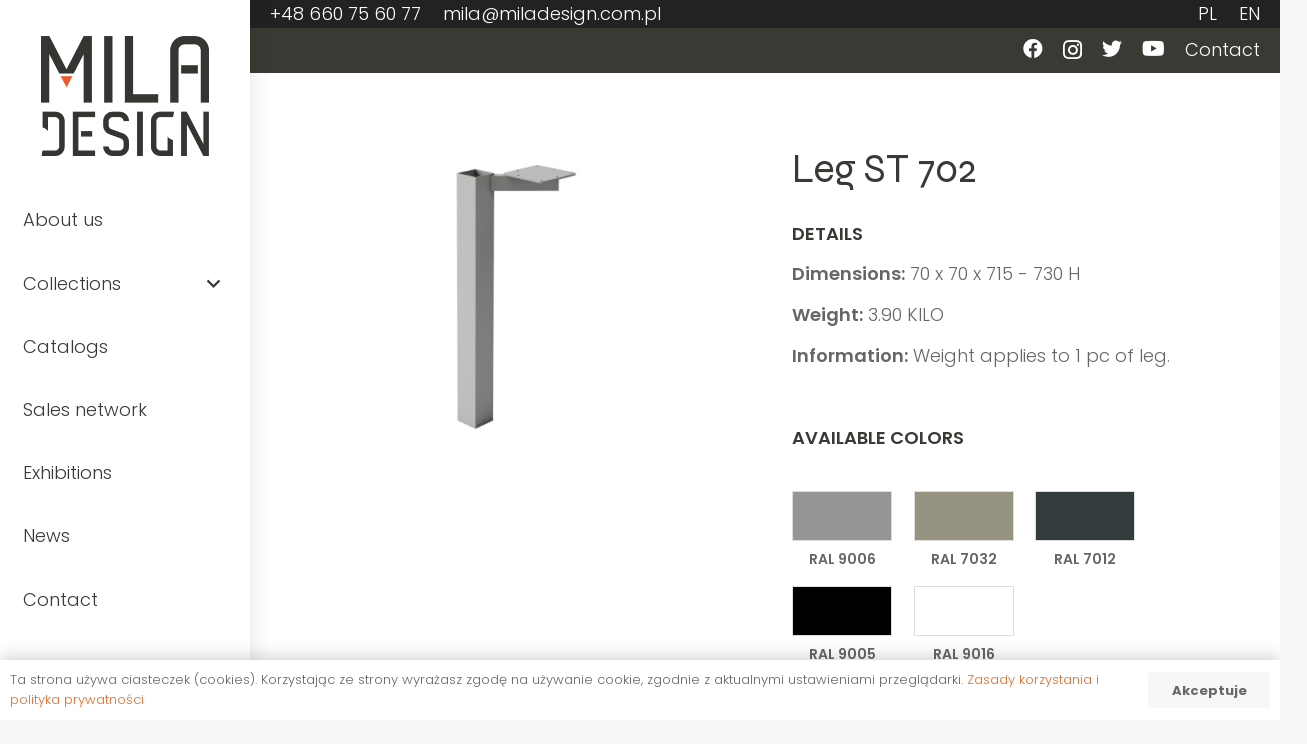

--- FILE ---
content_type: text/html; charset=UTF-8
request_url: https://miladesign.com.pl/en/product/leg-st-702/
body_size: 29386
content:
<!DOCTYPE HTML>
<html lang="en-US">
<head><meta charset="UTF-8"><script>if(navigator.userAgent.match(/MSIE|Internet Explorer/i)||navigator.userAgent.match(/Trident\/7\..*?rv:11/i)){var href=document.location.href;if(!href.match(/[?&]nowprocket/)){if(href.indexOf("?")==-1){if(href.indexOf("#")==-1){document.location.href=href+"?nowprocket=1"}else{document.location.href=href.replace("#","?nowprocket=1#")}}else{if(href.indexOf("#")==-1){document.location.href=href+"&nowprocket=1"}else{document.location.href=href.replace("#","&nowprocket=1#")}}}}</script><script>class RocketLazyLoadScripts{constructor(){this.v="1.2.5.1",this.triggerEvents=["keydown","mousedown","mousemove","touchmove","touchstart","touchend","wheel"],this.userEventHandler=this._triggerListener.bind(this),this.touchStartHandler=this._onTouchStart.bind(this),this.touchMoveHandler=this._onTouchMove.bind(this),this.touchEndHandler=this._onTouchEnd.bind(this),this.clickHandler=this._onClick.bind(this),this.interceptedClicks=[],this.interceptedClickListeners=[],this._interceptClickListeners(this),window.addEventListener("pageshow",e=>{this.persisted=e.persisted,this.everythingLoaded&&this._triggerLastFunctions()}),document.addEventListener("DOMContentLoaded",()=>{this._preconnect3rdParties()}),this.delayedScripts={normal:[],async:[],defer:[]},this.trash=[],this.allJQueries=[]}_addUserInteractionListener(e){if(document.hidden){e._triggerListener();return}this.triggerEvents.forEach(t=>window.addEventListener(t,e.userEventHandler,{passive:!0})),window.addEventListener("touchstart",e.touchStartHandler,{passive:!0}),window.addEventListener("mousedown",e.touchStartHandler),document.addEventListener("visibilitychange",e.userEventHandler)}_removeUserInteractionListener(){this.triggerEvents.forEach(e=>window.removeEventListener(e,this.userEventHandler,{passive:!0})),document.removeEventListener("visibilitychange",this.userEventHandler)}_onTouchStart(e){"HTML"!==e.target.tagName&&(window.addEventListener("touchend",this.touchEndHandler),window.addEventListener("mouseup",this.touchEndHandler),window.addEventListener("touchmove",this.touchMoveHandler,{passive:!0}),window.addEventListener("mousemove",this.touchMoveHandler),e.target.addEventListener("click",this.clickHandler),this._disableOtherEventListeners(e.target,!0),this._renameDOMAttribute(e.target,"onclick","rocket-onclick"),this._pendingClickStarted())}_onTouchMove(e){window.removeEventListener("touchend",this.touchEndHandler),window.removeEventListener("mouseup",this.touchEndHandler),window.removeEventListener("touchmove",this.touchMoveHandler,{passive:!0}),window.removeEventListener("mousemove",this.touchMoveHandler),e.target.removeEventListener("click",this.clickHandler),this._disableOtherEventListeners(e.target,!1),this._renameDOMAttribute(e.target,"rocket-onclick","onclick"),this._pendingClickFinished()}_onTouchEnd(){window.removeEventListener("touchend",this.touchEndHandler),window.removeEventListener("mouseup",this.touchEndHandler),window.removeEventListener("touchmove",this.touchMoveHandler,{passive:!0}),window.removeEventListener("mousemove",this.touchMoveHandler)}_onClick(e){e.target.removeEventListener("click",this.clickHandler),this._disableOtherEventListeners(e.target,!1),this._renameDOMAttribute(e.target,"rocket-onclick","onclick"),this.interceptedClicks.push(e),e.preventDefault(),e.stopPropagation(),e.stopImmediatePropagation(),this._pendingClickFinished()}_replayClicks(){window.removeEventListener("touchstart",this.touchStartHandler,{passive:!0}),window.removeEventListener("mousedown",this.touchStartHandler),this.interceptedClicks.forEach(e=>{e.target.dispatchEvent(new MouseEvent("click",{view:e.view,bubbles:!0,cancelable:!0}))})}_interceptClickListeners(e){EventTarget.prototype.addEventListenerBase=EventTarget.prototype.addEventListener,EventTarget.prototype.addEventListener=function(t,i,r){"click"!==t||e.windowLoaded||i===e.clickHandler||e.interceptedClickListeners.push({target:this,func:i,options:r}),(this||window).addEventListenerBase(t,i,r)}}_disableOtherEventListeners(e,t){this.interceptedClickListeners.forEach(i=>{i.target===e&&(t?e.removeEventListener("click",i.func,i.options):e.addEventListener("click",i.func,i.options))}),e.parentNode!==document.documentElement&&this._disableOtherEventListeners(e.parentNode,t)}_waitForPendingClicks(){return new Promise(e=>{this._isClickPending?this._pendingClickFinished=e:e()})}_pendingClickStarted(){this._isClickPending=!0}_pendingClickFinished(){this._isClickPending=!1}_renameDOMAttribute(e,t,i){e.hasAttribute&&e.hasAttribute(t)&&(event.target.setAttribute(i,event.target.getAttribute(t)),event.target.removeAttribute(t))}_triggerListener(){this._removeUserInteractionListener(this),"loading"===document.readyState?document.addEventListener("DOMContentLoaded",this._loadEverythingNow.bind(this)):this._loadEverythingNow()}_preconnect3rdParties(){let e=[];document.querySelectorAll("script[type=rocketlazyloadscript][data-rocket-src]").forEach(t=>{let i=t.getAttribute("data-rocket-src");if(i&&0!==i.indexOf("data:")){0===i.indexOf("//")&&(i=location.protocol+i);try{let r=new URL(i).origin;r!==location.origin&&e.push({src:r,crossOrigin:t.crossOrigin||"module"===t.getAttribute("data-rocket-type")})}catch(n){}}}),e=[...new Map(e.map(e=>[JSON.stringify(e),e])).values()],this._batchInjectResourceHints(e,"preconnect")}async _loadEverythingNow(){this.lastBreath=Date.now(),this._delayEventListeners(this),this._delayJQueryReady(this),this._handleDocumentWrite(),this._registerAllDelayedScripts(),this._preloadAllScripts(),await this._loadScriptsFromList(this.delayedScripts.normal),await this._loadScriptsFromList(this.delayedScripts.defer),await this._loadScriptsFromList(this.delayedScripts.async);try{await this._triggerDOMContentLoaded(),await this._pendingWebpackRequests(this),await this._triggerWindowLoad()}catch(e){console.error(e)}window.dispatchEvent(new Event("rocket-allScriptsLoaded")),this.everythingLoaded=!0,this._waitForPendingClicks().then(()=>{this._replayClicks()}),this._emptyTrash()}_registerAllDelayedScripts(){document.querySelectorAll("script[type=rocketlazyloadscript]").forEach(e=>{e.hasAttribute("data-rocket-src")?e.hasAttribute("async")&&!1!==e.async?this.delayedScripts.async.push(e):e.hasAttribute("defer")&&!1!==e.defer||"module"===e.getAttribute("data-rocket-type")?this.delayedScripts.defer.push(e):this.delayedScripts.normal.push(e):this.delayedScripts.normal.push(e)})}async _transformScript(e){if(await this._littleBreath(),!0===e.noModule&&"noModule"in HTMLScriptElement.prototype){e.setAttribute("data-rocket-status","skipped");return}return new Promise(t=>{let i;function r(){(i||e).setAttribute("data-rocket-status","executed"),t()}try{if(navigator.userAgent.indexOf("Firefox/")>0||""===navigator.vendor)i=document.createElement("script"),[...e.attributes].forEach(e=>{let t=e.nodeName;"type"!==t&&("data-rocket-type"===t&&(t="type"),"data-rocket-src"===t&&(t="src"),i.setAttribute(t,e.nodeValue))}),e.text&&(i.text=e.text),i.hasAttribute("src")?(i.addEventListener("load",r),i.addEventListener("error",function(){i.setAttribute("data-rocket-status","failed"),t()}),setTimeout(()=>{i.isConnected||t()},1)):(i.text=e.text,r()),e.parentNode.replaceChild(i,e);else{let n=e.getAttribute("data-rocket-type"),s=e.getAttribute("data-rocket-src");n?(e.type=n,e.removeAttribute("data-rocket-type")):e.removeAttribute("type"),e.addEventListener("load",r),e.addEventListener("error",function(){e.setAttribute("data-rocket-status","failed"),t()}),s?(e.removeAttribute("data-rocket-src"),e.src=s):e.src="data:text/javascript;base64,"+window.btoa(unescape(encodeURIComponent(e.text)))}}catch(a){e.setAttribute("data-rocket-status","failed"),t()}})}async _loadScriptsFromList(e){let t=e.shift();return t&&t.isConnected?(await this._transformScript(t),this._loadScriptsFromList(e)):Promise.resolve()}_preloadAllScripts(){this._batchInjectResourceHints([...this.delayedScripts.normal,...this.delayedScripts.defer,...this.delayedScripts.async],"preload")}_batchInjectResourceHints(e,t){var i=document.createDocumentFragment();e.forEach(e=>{let r=e.getAttribute&&e.getAttribute("data-rocket-src")||e.src;if(r){let n=document.createElement("link");n.href=r,n.rel=t,"preconnect"!==t&&(n.as="script"),e.getAttribute&&"module"===e.getAttribute("data-rocket-type")&&(n.crossOrigin=!0),e.crossOrigin&&(n.crossOrigin=e.crossOrigin),e.integrity&&(n.integrity=e.integrity),i.appendChild(n),this.trash.push(n)}}),document.head.appendChild(i)}_delayEventListeners(e){let t={};function i(i,r){return t[r].eventsToRewrite.indexOf(i)>=0&&!e.everythingLoaded?"rocket-"+i:i}function r(e,r){var n;!t[n=e]&&(t[n]={originalFunctions:{add:n.addEventListener,remove:n.removeEventListener},eventsToRewrite:[]},n.addEventListener=function(){arguments[0]=i(arguments[0],n),t[n].originalFunctions.add.apply(n,arguments)},n.removeEventListener=function(){arguments[0]=i(arguments[0],n),t[n].originalFunctions.remove.apply(n,arguments)}),t[e].eventsToRewrite.push(r)}function n(t,i){let r=t[i];t[i]=null,Object.defineProperty(t,i,{get:()=>r||function(){},set(n){e.everythingLoaded?r=n:t["rocket"+i]=r=n}})}r(document,"DOMContentLoaded"),r(window,"DOMContentLoaded"),r(window,"load"),r(window,"pageshow"),r(document,"readystatechange"),n(document,"onreadystatechange"),n(window,"onload"),n(window,"onpageshow")}_delayJQueryReady(e){let t;function i(t){return e.everythingLoaded?t:t.split(" ").map(e=>"load"===e||0===e.indexOf("load.")?"rocket-jquery-load":e).join(" ")}function r(r){if(r&&r.fn&&!e.allJQueries.includes(r)){r.fn.ready=r.fn.init.prototype.ready=function(t){return e.domReadyFired?t.bind(document)(r):document.addEventListener("rocket-DOMContentLoaded",()=>t.bind(document)(r)),r([])};let n=r.fn.on;r.fn.on=r.fn.init.prototype.on=function(){return this[0]===window&&("string"==typeof arguments[0]||arguments[0]instanceof String?arguments[0]=i(arguments[0]):"object"==typeof arguments[0]&&Object.keys(arguments[0]).forEach(e=>{let t=arguments[0][e];delete arguments[0][e],arguments[0][i(e)]=t})),n.apply(this,arguments),this},e.allJQueries.push(r)}t=r}r(window.jQuery),Object.defineProperty(window,"jQuery",{get:()=>t,set(e){r(e)}})}async _pendingWebpackRequests(e){let t=document.querySelector("script[data-webpack]");async function i(){return new Promise(e=>{t.addEventListener("load",e),t.addEventListener("error",e)})}t&&(await i(),await e._requestAnimFrame(),await e._pendingWebpackRequests(e))}async _triggerDOMContentLoaded(){this.domReadyFired=!0,await this._littleBreath(),document.dispatchEvent(new Event("rocket-readystatechange")),await this._littleBreath(),document.rocketonreadystatechange&&document.rocketonreadystatechange(),await this._littleBreath(),document.dispatchEvent(new Event("rocket-DOMContentLoaded")),await this._littleBreath(),window.dispatchEvent(new Event("rocket-DOMContentLoaded"))}async _triggerWindowLoad(){await this._littleBreath(),document.dispatchEvent(new Event("rocket-readystatechange")),await this._littleBreath(),document.rocketonreadystatechange&&document.rocketonreadystatechange(),await this._littleBreath(),window.dispatchEvent(new Event("rocket-load")),await this._littleBreath(),window.rocketonload&&window.rocketonload(),await this._littleBreath(),this.allJQueries.forEach(e=>e(window).trigger("rocket-jquery-load")),await this._littleBreath();let e=new Event("rocket-pageshow");e.persisted=this.persisted,window.dispatchEvent(e),await this._littleBreath(),window.rocketonpageshow&&window.rocketonpageshow({persisted:this.persisted}),this.windowLoaded=!0}_triggerLastFunctions(){document.onreadystatechange&&document.onreadystatechange(),window.onload&&window.onload(),window.onpageshow&&window.onpageshow({persisted:this.persisted})}_handleDocumentWrite(){let e=new Map;document.write=document.writeln=function(t){let i=document.currentScript;i||console.error("WPRocket unable to document.write this: "+t);let r=document.createRange(),n=i.parentElement,s=e.get(i);void 0===s&&(s=i.nextSibling,e.set(i,s));let a=document.createDocumentFragment();r.setStart(a,0),a.appendChild(r.createContextualFragment(t)),n.insertBefore(a,s)}}async _littleBreath(){Date.now()-this.lastBreath>45&&(await this._requestAnimFrame(),this.lastBreath=Date.now())}async _requestAnimFrame(){return document.hidden?new Promise(e=>setTimeout(e)):new Promise(e=>requestAnimationFrame(e))}_emptyTrash(){this.trash.forEach(e=>e.remove())}static run(){let e=new RocketLazyLoadScripts;e._addUserInteractionListener(e)}}RocketLazyLoadScripts.run();</script>
	
	<meta name='robots' content='index, follow, max-image-preview:large, max-snippet:-1, max-video-preview:-1' />
<link rel="alternate" hreflang="pl" href="https://miladesign.com.pl/produkt/noga-st-702/" />
<link rel="alternate" hreflang="en" href="https://miladesign.com.pl/en/product/leg-st-702/" />
<link rel="alternate" hreflang="ru" href="https://miladesign.com.pl/ru/продукт/%d0%bd%d0%be%d0%b3%d0%b0-st-702/" />
<link rel="alternate" hreflang="x-default" href="https://miladesign.com.pl/produkt/noga-st-702/" />

	<!-- This site is optimized with the Yoast SEO plugin v22.5 - https://yoast.com/wordpress/plugins/seo/ -->
	<title>Leg ST 702 - MILADESIGN</title>
	<link rel="canonical" href="https://miladesign.com.pl/en/product/leg-st-702/" />
	<script type="application/ld+json" class="yoast-schema-graph">{"@context":"https://schema.org","@graph":[{"@type":"WebPage","@id":"https://miladesign.com.pl/en/product/leg-st-702/","url":"https://miladesign.com.pl/en/product/leg-st-702/","name":"Leg ST 702 - MILADESIGN","isPartOf":{"@id":"https://miladesign.com.pl/en/#website"},"primaryImageOfPage":{"@id":"https://miladesign.com.pl/en/product/leg-st-702/#primaryimage"},"image":{"@id":"https://miladesign.com.pl/en/product/leg-st-702/#primaryimage"},"thumbnailUrl":"https://miladesign.com.pl/wp-content/uploads/2023/09/foto-355.jpg","datePublished":"2023-09-11T12:55:59+00:00","dateModified":"2024-08-27T13:20:10+00:00","breadcrumb":{"@id":"https://miladesign.com.pl/en/product/leg-st-702/#breadcrumb"},"inLanguage":"en-US","potentialAction":[{"@type":"ReadAction","target":["https://miladesign.com.pl/en/product/leg-st-702/"]}]},{"@type":"ImageObject","inLanguage":"en-US","@id":"https://miladesign.com.pl/en/product/leg-st-702/#primaryimage","url":"https://miladesign.com.pl/wp-content/uploads/2023/09/foto-355.jpg","contentUrl":"https://miladesign.com.pl/wp-content/uploads/2023/09/foto-355.jpg","width":705,"height":484},{"@type":"BreadcrumbList","@id":"https://miladesign.com.pl/en/product/leg-st-702/#breadcrumb","itemListElement":[{"@type":"ListItem","position":1,"name":"Strona główna","item":"https://miladesign.com.pl/en/"},{"@type":"ListItem","position":2,"name":"Sklep","item":"https://miladesign.com.pl/sklep/"},{"@type":"ListItem","position":3,"name":"Leg ST 702"}]},{"@type":"WebSite","@id":"https://miladesign.com.pl/en/#website","url":"https://miladesign.com.pl/en/","name":"MILADESIGN","description":"Nowoczesne meble biurowe","potentialAction":[{"@type":"SearchAction","target":{"@type":"EntryPoint","urlTemplate":"https://miladesign.com.pl/en/?s={search_term_string}"},"query-input":"required name=search_term_string"}],"inLanguage":"en-US"}]}</script>
	<!-- / Yoast SEO plugin. -->


<link rel='dns-prefetch' href='//fonts.googleapis.com' />
<link rel="alternate" type="application/rss+xml" title="MILADESIGN &raquo; Feed" href="https://miladesign.com.pl/en/feed/" />
<link rel="alternate" type="application/rss+xml" title="MILADESIGN &raquo; Comments Feed" href="https://miladesign.com.pl/en/comments/feed/" />
<meta name="viewport" content="width=device-width, initial-scale=1">
<meta name="SKYPE_TOOLBAR" content="SKYPE_TOOLBAR_PARSER_COMPATIBLE">
<meta name="theme-color" content="#f5f5f5">
		<!-- This site uses the Google Analytics by MonsterInsights plugin v9.11.1 - Using Analytics tracking - https://www.monsterinsights.com/ -->
							<script src="//www.googletagmanager.com/gtag/js?id=G-PPKYFJSQZY"  data-cfasync="false" data-wpfc-render="false" async></script>
			<script data-cfasync="false" data-wpfc-render="false">
				var mi_version = '9.11.1';
				var mi_track_user = true;
				var mi_no_track_reason = '';
								var MonsterInsightsDefaultLocations = {"page_location":"https:\/\/miladesign.com.pl\/en\/product\/leg-st-702\/"};
								if ( typeof MonsterInsightsPrivacyGuardFilter === 'function' ) {
					var MonsterInsightsLocations = (typeof MonsterInsightsExcludeQuery === 'object') ? MonsterInsightsPrivacyGuardFilter( MonsterInsightsExcludeQuery ) : MonsterInsightsPrivacyGuardFilter( MonsterInsightsDefaultLocations );
				} else {
					var MonsterInsightsLocations = (typeof MonsterInsightsExcludeQuery === 'object') ? MonsterInsightsExcludeQuery : MonsterInsightsDefaultLocations;
				}

								var disableStrs = [
										'ga-disable-G-PPKYFJSQZY',
									];

				/* Function to detect opted out users */
				function __gtagTrackerIsOptedOut() {
					for (var index = 0; index < disableStrs.length; index++) {
						if (document.cookie.indexOf(disableStrs[index] + '=true') > -1) {
							return true;
						}
					}

					return false;
				}

				/* Disable tracking if the opt-out cookie exists. */
				if (__gtagTrackerIsOptedOut()) {
					for (var index = 0; index < disableStrs.length; index++) {
						window[disableStrs[index]] = true;
					}
				}

				/* Opt-out function */
				function __gtagTrackerOptout() {
					for (var index = 0; index < disableStrs.length; index++) {
						document.cookie = disableStrs[index] + '=true; expires=Thu, 31 Dec 2099 23:59:59 UTC; path=/';
						window[disableStrs[index]] = true;
					}
				}

				if ('undefined' === typeof gaOptout) {
					function gaOptout() {
						__gtagTrackerOptout();
					}
				}
								window.dataLayer = window.dataLayer || [];

				window.MonsterInsightsDualTracker = {
					helpers: {},
					trackers: {},
				};
				if (mi_track_user) {
					function __gtagDataLayer() {
						dataLayer.push(arguments);
					}

					function __gtagTracker(type, name, parameters) {
						if (!parameters) {
							parameters = {};
						}

						if (parameters.send_to) {
							__gtagDataLayer.apply(null, arguments);
							return;
						}

						if (type === 'event') {
														parameters.send_to = monsterinsights_frontend.v4_id;
							var hookName = name;
							if (typeof parameters['event_category'] !== 'undefined') {
								hookName = parameters['event_category'] + ':' + name;
							}

							if (typeof MonsterInsightsDualTracker.trackers[hookName] !== 'undefined') {
								MonsterInsightsDualTracker.trackers[hookName](parameters);
							} else {
								__gtagDataLayer('event', name, parameters);
							}
							
						} else {
							__gtagDataLayer.apply(null, arguments);
						}
					}

					__gtagTracker('js', new Date());
					__gtagTracker('set', {
						'developer_id.dZGIzZG': true,
											});
					if ( MonsterInsightsLocations.page_location ) {
						__gtagTracker('set', MonsterInsightsLocations);
					}
										__gtagTracker('config', 'G-PPKYFJSQZY', {"forceSSL":"true","link_attribution":"true"} );
										window.gtag = __gtagTracker;										(function () {
						/* https://developers.google.com/analytics/devguides/collection/analyticsjs/ */
						/* ga and __gaTracker compatibility shim. */
						var noopfn = function () {
							return null;
						};
						var newtracker = function () {
							return new Tracker();
						};
						var Tracker = function () {
							return null;
						};
						var p = Tracker.prototype;
						p.get = noopfn;
						p.set = noopfn;
						p.send = function () {
							var args = Array.prototype.slice.call(arguments);
							args.unshift('send');
							__gaTracker.apply(null, args);
						};
						var __gaTracker = function () {
							var len = arguments.length;
							if (len === 0) {
								return;
							}
							var f = arguments[len - 1];
							if (typeof f !== 'object' || f === null || typeof f.hitCallback !== 'function') {
								if ('send' === arguments[0]) {
									var hitConverted, hitObject = false, action;
									if ('event' === arguments[1]) {
										if ('undefined' !== typeof arguments[3]) {
											hitObject = {
												'eventAction': arguments[3],
												'eventCategory': arguments[2],
												'eventLabel': arguments[4],
												'value': arguments[5] ? arguments[5] : 1,
											}
										}
									}
									if ('pageview' === arguments[1]) {
										if ('undefined' !== typeof arguments[2]) {
											hitObject = {
												'eventAction': 'page_view',
												'page_path': arguments[2],
											}
										}
									}
									if (typeof arguments[2] === 'object') {
										hitObject = arguments[2];
									}
									if (typeof arguments[5] === 'object') {
										Object.assign(hitObject, arguments[5]);
									}
									if ('undefined' !== typeof arguments[1].hitType) {
										hitObject = arguments[1];
										if ('pageview' === hitObject.hitType) {
											hitObject.eventAction = 'page_view';
										}
									}
									if (hitObject) {
										action = 'timing' === arguments[1].hitType ? 'timing_complete' : hitObject.eventAction;
										hitConverted = mapArgs(hitObject);
										__gtagTracker('event', action, hitConverted);
									}
								}
								return;
							}

							function mapArgs(args) {
								var arg, hit = {};
								var gaMap = {
									'eventCategory': 'event_category',
									'eventAction': 'event_action',
									'eventLabel': 'event_label',
									'eventValue': 'event_value',
									'nonInteraction': 'non_interaction',
									'timingCategory': 'event_category',
									'timingVar': 'name',
									'timingValue': 'value',
									'timingLabel': 'event_label',
									'page': 'page_path',
									'location': 'page_location',
									'title': 'page_title',
									'referrer' : 'page_referrer',
								};
								for (arg in args) {
																		if (!(!args.hasOwnProperty(arg) || !gaMap.hasOwnProperty(arg))) {
										hit[gaMap[arg]] = args[arg];
									} else {
										hit[arg] = args[arg];
									}
								}
								return hit;
							}

							try {
								f.hitCallback();
							} catch (ex) {
							}
						};
						__gaTracker.create = newtracker;
						__gaTracker.getByName = newtracker;
						__gaTracker.getAll = function () {
							return [];
						};
						__gaTracker.remove = noopfn;
						__gaTracker.loaded = true;
						window['__gaTracker'] = __gaTracker;
					})();
									} else {
										console.log("");
					(function () {
						function __gtagTracker() {
							return null;
						}

						window['__gtagTracker'] = __gtagTracker;
						window['gtag'] = __gtagTracker;
					})();
									}
			</script>
							<!-- / Google Analytics by MonsterInsights -->
		<script type="rocketlazyloadscript">
window._wpemojiSettings = {"baseUrl":"https:\/\/s.w.org\/images\/core\/emoji\/14.0.0\/72x72\/","ext":".png","svgUrl":"https:\/\/s.w.org\/images\/core\/emoji\/14.0.0\/svg\/","svgExt":".svg","source":{"concatemoji":"https:\/\/miladesign.com.pl\/wp-includes\/js\/wp-emoji-release.min.js?ver=6.4.4"}};
/*! This file is auto-generated */
!function(i,n){var o,s,e;function c(e){try{var t={supportTests:e,timestamp:(new Date).valueOf()};sessionStorage.setItem(o,JSON.stringify(t))}catch(e){}}function p(e,t,n){e.clearRect(0,0,e.canvas.width,e.canvas.height),e.fillText(t,0,0);var t=new Uint32Array(e.getImageData(0,0,e.canvas.width,e.canvas.height).data),r=(e.clearRect(0,0,e.canvas.width,e.canvas.height),e.fillText(n,0,0),new Uint32Array(e.getImageData(0,0,e.canvas.width,e.canvas.height).data));return t.every(function(e,t){return e===r[t]})}function u(e,t,n){switch(t){case"flag":return n(e,"\ud83c\udff3\ufe0f\u200d\u26a7\ufe0f","\ud83c\udff3\ufe0f\u200b\u26a7\ufe0f")?!1:!n(e,"\ud83c\uddfa\ud83c\uddf3","\ud83c\uddfa\u200b\ud83c\uddf3")&&!n(e,"\ud83c\udff4\udb40\udc67\udb40\udc62\udb40\udc65\udb40\udc6e\udb40\udc67\udb40\udc7f","\ud83c\udff4\u200b\udb40\udc67\u200b\udb40\udc62\u200b\udb40\udc65\u200b\udb40\udc6e\u200b\udb40\udc67\u200b\udb40\udc7f");case"emoji":return!n(e,"\ud83e\udef1\ud83c\udffb\u200d\ud83e\udef2\ud83c\udfff","\ud83e\udef1\ud83c\udffb\u200b\ud83e\udef2\ud83c\udfff")}return!1}function f(e,t,n){var r="undefined"!=typeof WorkerGlobalScope&&self instanceof WorkerGlobalScope?new OffscreenCanvas(300,150):i.createElement("canvas"),a=r.getContext("2d",{willReadFrequently:!0}),o=(a.textBaseline="top",a.font="600 32px Arial",{});return e.forEach(function(e){o[e]=t(a,e,n)}),o}function t(e){var t=i.createElement("script");t.src=e,t.defer=!0,i.head.appendChild(t)}"undefined"!=typeof Promise&&(o="wpEmojiSettingsSupports",s=["flag","emoji"],n.supports={everything:!0,everythingExceptFlag:!0},e=new Promise(function(e){i.addEventListener("DOMContentLoaded",e,{once:!0})}),new Promise(function(t){var n=function(){try{var e=JSON.parse(sessionStorage.getItem(o));if("object"==typeof e&&"number"==typeof e.timestamp&&(new Date).valueOf()<e.timestamp+604800&&"object"==typeof e.supportTests)return e.supportTests}catch(e){}return null}();if(!n){if("undefined"!=typeof Worker&&"undefined"!=typeof OffscreenCanvas&&"undefined"!=typeof URL&&URL.createObjectURL&&"undefined"!=typeof Blob)try{var e="postMessage("+f.toString()+"("+[JSON.stringify(s),u.toString(),p.toString()].join(",")+"));",r=new Blob([e],{type:"text/javascript"}),a=new Worker(URL.createObjectURL(r),{name:"wpTestEmojiSupports"});return void(a.onmessage=function(e){c(n=e.data),a.terminate(),t(n)})}catch(e){}c(n=f(s,u,p))}t(n)}).then(function(e){for(var t in e)n.supports[t]=e[t],n.supports.everything=n.supports.everything&&n.supports[t],"flag"!==t&&(n.supports.everythingExceptFlag=n.supports.everythingExceptFlag&&n.supports[t]);n.supports.everythingExceptFlag=n.supports.everythingExceptFlag&&!n.supports.flag,n.DOMReady=!1,n.readyCallback=function(){n.DOMReady=!0}}).then(function(){return e}).then(function(){var e;n.supports.everything||(n.readyCallback(),(e=n.source||{}).concatemoji?t(e.concatemoji):e.wpemoji&&e.twemoji&&(t(e.twemoji),t(e.wpemoji)))}))}((window,document),window._wpemojiSettings);
</script>
<style id='wp-emoji-styles-inline-css'>

	img.wp-smiley, img.emoji {
		display: inline !important;
		border: none !important;
		box-shadow: none !important;
		height: 1em !important;
		width: 1em !important;
		margin: 0 0.07em !important;
		vertical-align: -0.1em !important;
		background: none !important;
		padding: 0 !important;
	}
</style>
<link data-minify="1" rel='stylesheet' id='wpml-blocks-css' href='https://miladesign.com.pl/wp-content/cache/min/1/wp-content/plugins/sitepress-multilingual-cms/dist/css/blocks/styles.css?ver=1747207435' media='all' />
<link rel='stylesheet' id='photoswipe-css' href='https://miladesign.com.pl/wp-content/plugins/woocommerce/assets/css/photoswipe/photoswipe.min.css?ver=8.6.3' media='all' />
<link rel='stylesheet' id='photoswipe-default-skin-css' href='https://miladesign.com.pl/wp-content/plugins/woocommerce/assets/css/photoswipe/default-skin/default-skin.min.css?ver=8.6.3' media='all' />
<style id='woocommerce-inline-inline-css'>
.woocommerce form .form-row .required { visibility: visible; }
</style>
<link rel='stylesheet' id='woo-variation-swatches-css' href='https://miladesign.com.pl/wp-content/plugins/woo-variation-swatches/assets/css/frontend.min.css?ver=1709626769' media='all' />
<style id='woo-variation-swatches-inline-css'>
:root {
--wvs-tick:url("data:image/svg+xml;utf8,%3Csvg filter='drop-shadow(0px 0px 2px rgb(0 0 0 / .8))' xmlns='http://www.w3.org/2000/svg'  viewBox='0 0 30 30'%3E%3Cpath fill='none' stroke='%23ffffff' stroke-linecap='round' stroke-linejoin='round' stroke-width='4' d='M4 16L11 23 27 7'/%3E%3C/svg%3E");

--wvs-cross:url("data:image/svg+xml;utf8,%3Csvg filter='drop-shadow(0px 0px 5px rgb(255 255 255 / .6))' xmlns='http://www.w3.org/2000/svg' width='72px' height='72px' viewBox='0 0 24 24'%3E%3Cpath fill='none' stroke='%23ff0000' stroke-linecap='round' stroke-width='0.6' d='M5 5L19 19M19 5L5 19'/%3E%3C/svg%3E");
--wvs-single-product-item-width:30px;
--wvs-single-product-item-height:30px;
--wvs-single-product-item-font-size:16px}
</style>
<link rel='stylesheet' id='us-fonts-css' href='https://fonts.googleapis.com/css?family=Syne%3A700%2C400%7CPoppins%3A300%2C400%2C600%2C700&#038;display=swap&#038;ver=6.4.4' media='all' />
<link rel='stylesheet' id='us-style-css' href='//miladesign.com.pl/wp-content/themes/Zephyr/css/style.min.css?ver=8.16' media='all' />
<link rel='stylesheet' id='us-woocommerce-css' href='//miladesign.com.pl/wp-content/themes/Zephyr/common/css/plugins/woocommerce.min.css?ver=8.16' media='all' />
<link rel='stylesheet' id='theme-style-css' href='//miladesign.com.pl/wp-content/themes/Zephyr-child/style.css?ver=8.16' media='all' />
<script id="wpml-cookie-js-extra">
var wpml_cookies = {"wp-wpml_current_language":{"value":"en","expires":1,"path":"\/"}};
var wpml_cookies = {"wp-wpml_current_language":{"value":"en","expires":1,"path":"\/"}};
</script>
<script data-minify="1" src="https://miladesign.com.pl/wp-content/cache/min/1/wp-content/plugins/sitepress-multilingual-cms/res/js/cookies/language-cookie.js?ver=1747207435" id="wpml-cookie-js" defer data-wp-strategy="defer"></script>
<script src="https://miladesign.com.pl/wp-content/plugins/google-analytics-for-wordpress/assets/js/frontend-gtag.min.js?ver=9.11.1" id="monsterinsights-frontend-script-js" async data-wp-strategy="async"></script>
<script data-cfasync="false" data-wpfc-render="false" id='monsterinsights-frontend-script-js-extra'>var monsterinsights_frontend = {"js_events_tracking":"true","download_extensions":"doc,pdf,ppt,zip,xls,docx,pptx,xlsx","inbound_paths":"[{\"path\":\"\\\/go\\\/\",\"label\":\"affiliate\"},{\"path\":\"\\\/recommend\\\/\",\"label\":\"affiliate\"}]","home_url":"https:\/\/miladesign.com.pl\/en\/","hash_tracking":"false","v4_id":"G-PPKYFJSQZY"};</script>
<script src="https://miladesign.com.pl/wp-includes/js/jquery/jquery.min.js?ver=3.7.1" id="jquery-core-js" defer></script>
<script src="https://miladesign.com.pl/wp-content/plugins/woocommerce/assets/js/photoswipe/photoswipe.min.js?ver=4.1.1-wc.8.6.3" id="photoswipe-js" defer data-wp-strategy="defer"></script>
<script src="https://miladesign.com.pl/wp-content/plugins/woocommerce/assets/js/photoswipe/photoswipe-ui-default.min.js?ver=4.1.1-wc.8.6.3" id="photoswipe-ui-default-js" defer data-wp-strategy="defer"></script>
<script src="https://miladesign.com.pl/wp-includes/js/jquery/jquery-migrate.min.js?ver=3.4.1" id="jquery-migrate-js" defer></script>
<script id="wc-single-product-js-extra">
var wc_single_product_params = {"i18n_required_rating_text":"Please select a rating","review_rating_required":"yes","flexslider":{"rtl":false,"animation":"slide","smoothHeight":true,"directionNav":false,"controlNav":"thumbnails","slideshow":false,"animationSpeed":500,"animationLoop":false,"allowOneSlide":false},"zoom_enabled":"","zoom_options":[],"photoswipe_enabled":"1","photoswipe_options":{"shareEl":false,"closeOnScroll":false,"history":false,"hideAnimationDuration":0,"showAnimationDuration":0},"flexslider_enabled":"1"};
</script>
<script src="https://miladesign.com.pl/wp-content/plugins/woocommerce/assets/js/frontend/single-product.min.js?ver=8.6.3" id="wc-single-product-js" defer data-wp-strategy="defer"></script>
<script src="https://miladesign.com.pl/wp-content/plugins/woocommerce/assets/js/jquery-blockui/jquery.blockUI.min.js?ver=2.7.0-wc.8.6.3" id="jquery-blockui-js" data-wp-strategy="defer" defer></script>
<script src="https://miladesign.com.pl/wp-content/plugins/woocommerce/assets/js/js-cookie/js.cookie.min.js?ver=2.1.4-wc.8.6.3" id="js-cookie-js" defer data-wp-strategy="defer"></script>
<script id="woocommerce-js-extra">
var woocommerce_params = {"ajax_url":"\/wp-admin\/admin-ajax.php?lang=en","wc_ajax_url":"\/en\/?wc-ajax=%%endpoint%%"};
</script>
<script src="https://miladesign.com.pl/wp-content/plugins/woocommerce/assets/js/frontend/woocommerce.min.js?ver=8.6.3" id="woocommerce-js" defer data-wp-strategy="defer"></script>
<script src="https://miladesign.com.pl/wp-content/plugins/sitepress-multilingual-cms/templates/language-switchers/legacy-dropdown/script.min.js?ver=1" id="wpml-legacy-dropdown-0-js" defer></script>
<link rel="https://api.w.org/" href="https://miladesign.com.pl/en/wp-json/" /><link rel="alternate" type="application/json" href="https://miladesign.com.pl/en/wp-json/wp/v2/product/2541" /><link rel="EditURI" type="application/rsd+xml" title="RSD" href="https://miladesign.com.pl/xmlrpc.php?rsd" />
<link rel='shortlink' href='https://miladesign.com.pl/en/?p=2541' />
<link rel="alternate" type="application/json+oembed" href="https://miladesign.com.pl/en/wp-json/oembed/1.0/embed?url=https%3A%2F%2Fmiladesign.com.pl%2Fen%2Fproduct%2Fleg-st-702%2F" />
<link rel="alternate" type="text/xml+oembed" href="https://miladesign.com.pl/en/wp-json/oembed/1.0/embed?url=https%3A%2F%2Fmiladesign.com.pl%2Fen%2Fproduct%2Fleg-st-702%2F&#038;format=xml" />
<meta name="generator" content="WPML ver:4.6.9 stt:1,40,45;" />
<style>.woocommerce-product-gallery{ opacity: 1 !important; }</style>		<script type="rocketlazyloadscript">
			if ( ! /Android|webOS|iPhone|iPad|iPod|BlackBerry|IEMobile|Opera Mini/i.test( navigator.userAgent ) ) {
				var root = document.getElementsByTagName( 'html' )[ 0 ]
				root.className += " no-touch";
			}
		</script>
			<noscript><style>.woocommerce-product-gallery{ opacity: 1 !important; }</style></noscript>
	<meta name="generator" content="Powered by WPBakery Page Builder - drag and drop page builder for WordPress."/>
<noscript><style>.lazyload[data-src]{display:none !important;}</style></noscript><style>.lazyload{background-image:none !important;}.lazyload:before{background-image:none !important;}</style><link rel="icon" href="https://miladesign.com.pl/wp-content/uploads/2023/10/cropped-favicona-mila-2-32x32.jpg" sizes="32x32" />
<link rel="icon" href="https://miladesign.com.pl/wp-content/uploads/2023/10/cropped-favicona-mila-2-192x192.jpg" sizes="192x192" />
<link rel="apple-touch-icon" href="https://miladesign.com.pl/wp-content/uploads/2023/10/cropped-favicona-mila-2-180x180.jpg" />
<meta name="msapplication-TileImage" content="https://miladesign.com.pl/wp-content/uploads/2023/10/cropped-favicona-mila-2-270x270.jpg" />
<noscript><style> .wpb_animate_when_almost_visible { opacity: 1; }</style></noscript>		<style id="us-icon-fonts">@font-face{font-display:block;font-style:normal;font-family:"fontawesome";font-weight:900;src:url("//miladesign.com.pl/wp-content/themes/Zephyr/fonts/fa-solid-900.woff2?ver=8.16") format("woff2"),url("//miladesign.com.pl/wp-content/themes/Zephyr/fonts/fa-solid-900.woff?ver=8.16") format("woff")}.fas{font-family:"fontawesome";font-weight:900}@font-face{font-display:block;font-style:normal;font-family:"fontawesome";font-weight:400;src:url("//miladesign.com.pl/wp-content/themes/Zephyr/fonts/fa-regular-400.woff2?ver=8.16") format("woff2"),url("//miladesign.com.pl/wp-content/themes/Zephyr/fonts/fa-regular-400.woff?ver=8.16") format("woff")}.far{font-family:"fontawesome";font-weight:400}@font-face{font-display:block;font-style:normal;font-family:"Font Awesome 5 Brands";font-weight:400;src:url("//miladesign.com.pl/wp-content/themes/Zephyr/fonts/fa-brands-400.woff2?ver=8.16") format("woff2"),url("//miladesign.com.pl/wp-content/themes/Zephyr/fonts/fa-brands-400.woff?ver=8.16") format("woff")}.fab{font-family:"Font Awesome 5 Brands";font-weight:400}@font-face{font-display:block;font-style:normal;font-family:"Material Icons";font-weight:400;src:url("//miladesign.com.pl/wp-content/themes/Zephyr/fonts/material-icons.woff2?ver=8.16") format("woff2"),url("//miladesign.com.pl/wp-content/themes/Zephyr/fonts/material-icons.woff?ver=8.16") format("woff")}.material-icons{font-family:"Material Icons";font-weight:400}</style>
				<style id="us-theme-options-css">:root{--color-header-middle-bg:#ffffff;--color-header-middle-bg-grad:#ffffff;--color-header-middle-text:#393A34;--color-header-middle-text-hover:#F26724;--color-header-transparent-bg:transparent;--color-header-transparent-bg-grad:transparent;--color-header-transparent-text:#ffffff;--color-header-transparent-text-hover:#fff;--color-chrome-toolbar:#f5f5f5;--color-chrome-toolbar-grad:#f5f5f5;--color-header-top-bg:#393A34;--color-header-top-bg-grad:#393A34;--color-header-top-text:#ffffff;--color-header-top-text-hover:#F26724;--color-header-top-transparent-bg:rgba(0,0,0,0.2);--color-header-top-transparent-bg-grad:rgba(0,0,0,0.2);--color-header-top-transparent-text:rgba(255,255,255,0.66);--color-header-top-transparent-text-hover:#fff;--color-content-bg:#ffffff;--color-content-bg-grad:#ffffff;--color-content-bg-alt:#f6f7f8;--color-content-bg-alt-grad:#f6f7f8;--color-content-border:#f6f7f8;--color-content-heading:#393A34;--color-content-heading-grad:#393A34;--color-content-text:#666762;--color-content-link:#F26724;--color-content-link-hover:#393A34;--color-content-primary:#F26724;--color-content-primary-grad:#F26724;--color-content-secondary:#393a34;--color-content-secondary-grad:#393a34;--color-content-faded:#999;--color-content-overlay:rgba(0,0,0,0.75);--color-content-overlay-grad:rgba(0,0,0,0.75);--color-alt-content-bg:#f6f7f8;--color-alt-content-bg-grad:#f6f7f8;--color-alt-content-bg-alt:#f6f7f8;--color-alt-content-bg-alt-grad:#f6f7f8;--color-alt-content-border:#f6f7f8;--color-alt-content-heading:#393A34;--color-alt-content-heading-grad:#393A34;--color-alt-content-text:#666762;--color-alt-content-link:#666762;--color-alt-content-link-hover:#F26724;--color-alt-content-primary:#F26724;--color-alt-content-primary-grad:#F26724;--color-alt-content-secondary:#393a34;--color-alt-content-secondary-grad:#393a34;--color-alt-content-faded:#999;--color-alt-content-overlay:#ffffff;--color-alt-content-overlay-grad:#ffffff;--color-footer-bg:#222222;--color-footer-bg-grad:#222222;--color-footer-bg-alt:#222222;--color-footer-bg-alt-grad:#222222;--color-footer-border:#222222;--color-footer-heading:#ffffff;--color-footer-heading-grad:#ffffff;--color-footer-text:#ffffff;--color-footer-link:#ffffff;--color-footer-link-hover:#F26724;--color-subfooter-bg:#222222;--color-subfooter-bg-grad:#222222;--color-subfooter-bg-alt:#222;--color-subfooter-bg-alt-grad:#222;--color-subfooter-border:#282828;--color-subfooter-heading:#ffffff;--color-subfooter-heading-grad:#ffffff;--color-subfooter-text:#ffffff;--color-subfooter-link:#fff;--color-subfooter-link-hover:#F26724;--color-content-primary-faded:rgba(242,103,36,0.15);--box-shadow:0 5px 15px rgba(0,0,0,.15);--box-shadow-up:0 -5px 15px rgba(0,0,0,.15);--site-content-width:1140px;--inputs-font-size:1rem;--inputs-height:3em;--inputs-padding:1em;--inputs-border-width:1px;--inputs-text-color:inherit;--font-body:"Poppins",sans-serif;--font-h1:"Syne",sans-serif;--font-h2:"Syne",sans-serif;--font-h3:"Syne",sans-serif;--font-h4:"Syne",sans-serif;--font-h5:"Syne",sans-serif;--font-h6:"Syne",sans-serif}html,.l-header .widget,.menu-item-object-us_page_block{font-family:var(--font-body);font-weight:300;font-size:18px;line-height:28px}h1{font-family:var(--font-h1);font-weight:400;font-size:34px;line-height:1.2;letter-spacing:0;margin-bottom:1.5rem}h2{font-family:var(--font-h2);font-weight:500;font-size:28px;line-height:1.2;letter-spacing:0;margin-bottom:1.5rem}h3{font-family:var(--font-h3);font-weight:500;font-size:24px;line-height:1.2;letter-spacing:0;margin-bottom:1.5rem}.woocommerce-Reviews-title,.widgettitle,h4{font-family:var(--font-h4);font-weight:500;font-size:20px;line-height:1.2;letter-spacing:0;margin-bottom:1.5rem}h5{font-family:var(--font-h5);font-weight:500;font-size:18px;line-height:1.2;letter-spacing:0;margin-bottom:1.5rem}h6{font-family:var(--font-h6);font-weight:500;font-size:18px;line-height:1.2;letter-spacing:0;margin-bottom:1.5rem}@media (max-width:768px){html{font-size:16px;line-height:28px}h1{font-size:28px}h1.vc_custom_heading:not([class*="us_custom_"]){font-size:28px!important}h2{font-size:24px}h2.vc_custom_heading:not([class*="us_custom_"]){font-size:24px!important}h3{font-size:20px}h3.vc_custom_heading:not([class*="us_custom_"]){font-size:20px!important}.woocommerce-Reviews-title,.widgettitle,h4{font-size:18px}h4.vc_custom_heading:not([class*="us_custom_"]){font-size:18px!important}h5{font-size:16px}h5.vc_custom_heading:not([class*="us_custom_"]){font-size:16px!important}h6{font-size:18px}h6.vc_custom_heading:not([class*="us_custom_"]){font-size:18px!important}}body{background:var(--color-content-bg-alt)}.l-canvas.type_boxed,.l-canvas.type_boxed .l-subheader,.l-canvas.type_boxed~.l-footer{max-width:1300px}@media (max-width:1230px){.l-main .aligncenter{max-width:calc(100vw - 5rem)}}.wpb_text_column:not(:last-child){margin-bottom:1.5rem}.l-sidebar{width:25%}.l-content{width:70%}@media (min-width:1281px){body.usb_preview .hide_on_default{opacity:0.25!important}.vc_hidden-lg,body:not(.usb_preview) .hide_on_default{display:none!important}.default_align_left{text-align:left}.default_align_right{text-align:right}.default_align_center{text-align:center}.w-hwrapper>.default_align_justify,.default_align_justify>.w-btn{width:100%}}@media (min-width:1025px) and (max-width:1280px){body.usb_preview .hide_on_laptops{opacity:0.25!important}.vc_hidden-md,body:not(.usb_preview) .hide_on_laptops{display:none!important}.laptops_align_left{text-align:left}.laptops_align_right{text-align:right}.laptops_align_center{text-align:center}.w-hwrapper>.laptops_align_justify,.laptops_align_justify>.w-btn{width:100%}}@media (min-width:769px) and (max-width:1024px){body.usb_preview .hide_on_tablets{opacity:0.25!important}.vc_hidden-sm,body:not(.usb_preview) .hide_on_tablets{display:none!important}.tablets_align_left{text-align:left}.tablets_align_right{text-align:right}.tablets_align_center{text-align:center}.w-hwrapper>.tablets_align_justify,.tablets_align_justify>.w-btn{width:100%}}@media (max-width:768px){body.usb_preview .hide_on_mobiles{opacity:0.25!important}.vc_hidden-xs,body:not(.usb_preview) .hide_on_mobiles{display:none!important}.mobiles_align_left{text-align:left}.mobiles_align_right{text-align:right}.mobiles_align_center{text-align:center}.w-hwrapper>.mobiles_align_justify,.mobiles_align_justify>.w-btn{width:100%}}@media (max-width:768px){.g-cols.type_default>div[class*="vc_col-xs-"]{margin-top:1rem;margin-bottom:1rem}.g-cols>div:not([class*="vc_col-xs-"]){width:100%;margin:0 0 1.5rem}.g-cols.reversed>div:last-of-type{order:-1}.g-cols.type_boxes>div,.g-cols.reversed>div:first-child,.g-cols:not(.reversed)>div:last-child,.g-cols>div.has_bg_color{margin-bottom:0}.vc_col-xs-1{width:8.3333%}.vc_col-xs-2{width:16.6666%}.vc_col-xs-1\/5{width:20%}.vc_col-xs-3{width:25%}.vc_col-xs-4{width:33.3333%}.vc_col-xs-2\/5{width:40%}.vc_col-xs-5{width:41.6666%}.vc_col-xs-6{width:50%}.vc_col-xs-7{width:58.3333%}.vc_col-xs-3\/5{width:60%}.vc_col-xs-8{width:66.6666%}.vc_col-xs-9{width:75%}.vc_col-xs-4\/5{width:80%}.vc_col-xs-10{width:83.3333%}.vc_col-xs-11{width:91.6666%}.vc_col-xs-12{width:100%}.vc_col-xs-offset-0{margin-left:0}.vc_col-xs-offset-1{margin-left:8.3333%}.vc_col-xs-offset-2{margin-left:16.6666%}.vc_col-xs-offset-1\/5{margin-left:20%}.vc_col-xs-offset-3{margin-left:25%}.vc_col-xs-offset-4{margin-left:33.3333%}.vc_col-xs-offset-2\/5{margin-left:40%}.vc_col-xs-offset-5{margin-left:41.6666%}.vc_col-xs-offset-6{margin-left:50%}.vc_col-xs-offset-7{margin-left:58.3333%}.vc_col-xs-offset-3\/5{margin-left:60%}.vc_col-xs-offset-8{margin-left:66.6666%}.vc_col-xs-offset-9{margin-left:75%}.vc_col-xs-offset-4\/5{margin-left:80%}.vc_col-xs-offset-10{margin-left:83.3333%}.vc_col-xs-offset-11{margin-left:91.6666%}.vc_col-xs-offset-12{margin-left:100%}}@media (min-width:769px){.vc_col-sm-1{width:8.3333%}.vc_col-sm-2{width:16.6666%}.vc_col-sm-1\/5{width:20%}.vc_col-sm-3{width:25%}.vc_col-sm-4{width:33.3333%}.vc_col-sm-2\/5{width:40%}.vc_col-sm-5{width:41.6666%}.vc_col-sm-6{width:50%}.vc_col-sm-7{width:58.3333%}.vc_col-sm-3\/5{width:60%}.vc_col-sm-8{width:66.6666%}.vc_col-sm-9{width:75%}.vc_col-sm-4\/5{width:80%}.vc_col-sm-10{width:83.3333%}.vc_col-sm-11{width:91.6666%}.vc_col-sm-12{width:100%}.vc_col-sm-offset-0{margin-left:0}.vc_col-sm-offset-1{margin-left:8.3333%}.vc_col-sm-offset-2{margin-left:16.6666%}.vc_col-sm-offset-1\/5{margin-left:20%}.vc_col-sm-offset-3{margin-left:25%}.vc_col-sm-offset-4{margin-left:33.3333%}.vc_col-sm-offset-2\/5{margin-left:40%}.vc_col-sm-offset-5{margin-left:41.6666%}.vc_col-sm-offset-6{margin-left:50%}.vc_col-sm-offset-7{margin-left:58.3333%}.vc_col-sm-offset-3\/5{margin-left:60%}.vc_col-sm-offset-8{margin-left:66.6666%}.vc_col-sm-offset-9{margin-left:75%}.vc_col-sm-offset-4\/5{margin-left:80%}.vc_col-sm-offset-10{margin-left:83.3333%}.vc_col-sm-offset-11{margin-left:91.6666%}.vc_col-sm-offset-12{margin-left:100%}}@media (min-width:1025px){.vc_col-md-1{width:8.3333%}.vc_col-md-2{width:16.6666%}.vc_col-md-1\/5{width:20%}.vc_col-md-3{width:25%}.vc_col-md-4{width:33.3333%}.vc_col-md-2\/5{width:40%}.vc_col-md-5{width:41.6666%}.vc_col-md-6{width:50%}.vc_col-md-7{width:58.3333%}.vc_col-md-3\/5{width:60%}.vc_col-md-8{width:66.6666%}.vc_col-md-9{width:75%}.vc_col-md-4\/5{width:80%}.vc_col-md-10{width:83.3333%}.vc_col-md-11{width:91.6666%}.vc_col-md-12{width:100%}.vc_col-md-offset-0{margin-left:0}.vc_col-md-offset-1{margin-left:8.3333%}.vc_col-md-offset-2{margin-left:16.6666%}.vc_col-md-offset-1\/5{margin-left:20%}.vc_col-md-offset-3{margin-left:25%}.vc_col-md-offset-4{margin-left:33.3333%}.vc_col-md-offset-2\/5{margin-left:40%}.vc_col-md-offset-5{margin-left:41.6666%}.vc_col-md-offset-6{margin-left:50%}.vc_col-md-offset-7{margin-left:58.3333%}.vc_col-md-offset-3\/5{margin-left:60%}.vc_col-md-offset-8{margin-left:66.6666%}.vc_col-md-offset-9{margin-left:75%}.vc_col-md-offset-4\/5{margin-left:80%}.vc_col-md-offset-10{margin-left:83.3333%}.vc_col-md-offset-11{margin-left:91.6666%}.vc_col-md-offset-12{margin-left:100%}}@media (min-width:1281px){.vc_col-lg-1{width:8.3333%}.vc_col-lg-2{width:16.6666%}.vc_col-lg-1\/5{width:20%}.vc_col-lg-3{width:25%}.vc_col-lg-4{width:33.3333%}.vc_col-lg-2\/5{width:40%}.vc_col-lg-5{width:41.6666%}.vc_col-lg-6{width:50%}.vc_col-lg-7{width:58.3333%}.vc_col-lg-3\/5{width:60%}.vc_col-lg-8{width:66.6666%}.vc_col-lg-9{width:75%}.vc_col-lg-4\/5{width:80%}.vc_col-lg-10{width:83.3333%}.vc_col-lg-11{width:91.6666%}.vc_col-lg-12{width:100%}.vc_col-lg-offset-0{margin-left:0}.vc_col-lg-offset-1{margin-left:8.3333%}.vc_col-lg-offset-2{margin-left:16.6666%}.vc_col-lg-offset-1\/5{margin-left:20%}.vc_col-lg-offset-3{margin-left:25%}.vc_col-lg-offset-4{margin-left:33.3333%}.vc_col-lg-offset-2\/5{margin-left:40%}.vc_col-lg-offset-5{margin-left:41.6666%}.vc_col-lg-offset-6{margin-left:50%}.vc_col-lg-offset-7{margin-left:58.3333%}.vc_col-lg-offset-3\/5{margin-left:60%}.vc_col-lg-offset-8{margin-left:66.6666%}.vc_col-lg-offset-9{margin-left:75%}.vc_col-lg-offset-4\/5{margin-left:80%}.vc_col-lg-offset-10{margin-left:83.3333%}.vc_col-lg-offset-11{margin-left:91.6666%}.vc_col-lg-offset-12{margin-left:100%}}@media (min-width:769px) and (max-width:1024px){.g-cols.via_flex.type_default>div[class*="vc_col-md-"],.g-cols.via_flex.type_default>div[class*="vc_col-lg-"]{margin-top:1rem;margin-bottom:1rem}}@media (min-width:1025px) and (max-width:1280px){.g-cols.via_flex.type_default>div[class*="vc_col-lg-"]{margin-top:1rem;margin-bottom:1rem}}@media (max-width:767px){.l-canvas{overflow:hidden}.g-cols.stacking_default.reversed>div:last-of-type{order:-1}.g-cols.stacking_default.via_flex>div:not([class*="vc_col-xs"]){width:100%;margin:0 0 1.5rem}.g-cols.stacking_default.via_grid.mobiles-cols_1{grid-template-columns:100%}.g-cols.stacking_default.via_flex.type_boxes>div,.g-cols.stacking_default.via_flex.reversed>div:first-child,.g-cols.stacking_default.via_flex:not(.reversed)>div:last-child,.g-cols.stacking_default.via_flex>div.has_bg_color{margin-bottom:0}.g-cols.stacking_default.via_flex.type_default>.wpb_column.stretched{margin-left:-1rem;margin-right:-1rem}.g-cols.stacking_default.via_grid.mobiles-cols_1>.wpb_column.stretched,.g-cols.stacking_default.via_flex.type_boxes>.wpb_column.stretched{margin-left:-2.5rem;margin-right:-2.5rem;width:auto}.vc_column-inner.type_sticky>.wpb_wrapper,.vc_column_container.type_sticky>.vc_column-inner{top:0!important}}@media (min-width:768px){body:not(.rtl) .l-section.for_sidebar.at_left>div>.l-sidebar,.rtl .l-section.for_sidebar.at_right>div>.l-sidebar{order:-1}.vc_column_container.type_sticky>.vc_column-inner,.vc_column-inner.type_sticky>.wpb_wrapper{position:-webkit-sticky;position:sticky}.l-section.type_sticky{position:-webkit-sticky;position:sticky;top:0;z-index:11;transform:translateZ(0); transition:top 0.3s cubic-bezier(.78,.13,.15,.86) 0.1s}.header_hor .l-header.post_fixed.sticky_auto_hide{z-index:12}.admin-bar .l-section.type_sticky{top:32px}.l-section.type_sticky>.l-section-h{transition:padding-top 0.3s}.header_hor .l-header.pos_fixed:not(.down)~.l-main .l-section.type_sticky:not(:first-of-type){top:var(--header-sticky-height)}.admin-bar.header_hor .l-header.pos_fixed:not(.down)~.l-main .l-section.type_sticky:not(:first-of-type){top:calc( var(--header-sticky-height) + 32px )}.header_hor .l-header.pos_fixed.sticky:not(.down)~.l-main .l-section.type_sticky:first-of-type>.l-section-h{padding-top:var(--header-sticky-height)}.header_hor.headerinpos_bottom .l-header.pos_fixed.sticky:not(.down)~.l-main .l-section.type_sticky:first-of-type>.l-section-h{padding-bottom:var(--header-sticky-height)!important}}@media screen and (min-width:1580px){.g-cols.via_flex.type_default>.wpb_column.stretched:first-of-type{margin-left:calc( var(--site-content-width) / 2 + 350px / 2 + 1.5rem - 50vw)}.g-cols.via_flex.type_default>.wpb_column.stretched:last-of-type{margin-right:calc( var(--site-content-width) / 2 + 350px / 2 + 1.5rem - 50vw)}.l-main .alignfull, .w-separator.width_screen,.g-cols.via_grid>.wpb_column.stretched:first-of-type,.g-cols.via_flex.type_boxes>.wpb_column.stretched:first-of-type{margin-left:calc( var(--site-content-width) / 2 + 350px / 2 - 50vw )}.l-main .alignfull, .w-separator.width_screen,.g-cols.via_grid>.wpb_column.stretched:last-of-type,.g-cols.via_flex.type_boxes>.wpb_column.stretched:last-of-type{margin-right:calc( var(--site-content-width) / 2 + 350px / 2 - 50vw )}}@media (max-width:768px){.w-form-row.for_submit[style*=btn-size-mobiles] .w-btn{font-size:var(--btn-size-mobiles)!important}}a,button,input[type="submit"],.ui-slider-handle{outline:none!important}.w-header-show{background:rgba(0,0,0,0.3)}.no-touch .w-header-show:hover{background:var(--color-content-primary-grad)}button[type="submit"]:not(.w-btn),input[type="submit"]:not(.w-btn),.woocommerce .button.alt,.woocommerce .button.checkout,.woocommerce .button.add_to_cart_button,.us-nav-style_1>*,.navstyle_1>.owl-nav button,.us-btn-style_1{font-family:var(--font-body);font-size:16px;line-height:1.2!important;font-weight:700;font-style:normal;text-transform:uppercase;letter-spacing:0em;border-radius:0;padding:0.8em 1.8em;background:var(--color-content-primary);border-color:transparent;color:#ffffff!important}button[type="submit"]:not(.w-btn):before,input[type="submit"]:not(.w-btn),.woocommerce .button.alt:before,.woocommerce .button.checkout:before,.woocommerce .button.add_to_cart_button:before,.us-nav-style_1>*:before,.navstyle_1>.owl-nav button:before,.us-btn-style_1:before{border-width:0px}.no-touch button[type="submit"]:not(.w-btn):hover,.no-touch input[type="submit"]:not(.w-btn):hover,.no-touch .woocommerce .button.alt:hover,.no-touch .woocommerce .button.checkout:hover,.no-touch .woocommerce .button.add_to_cart_button:hover,.us-nav-style_1>span.current,.no-touch .us-nav-style_1>a:hover,.no-touch .navstyle_1>.owl-nav button:hover,.no-touch .us-btn-style_1:hover{background:var(--color-content-secondary);border-color:transparent;color:#ffffff!important}.us-nav-style_1>*{min-width:calc(1.2em + 2 * 0.8em)}.woocommerce .button,.woocommerce .actions .button,.us-nav-style_2>*,.navstyle_2>.owl-nav button,.us-btn-style_2{font-family:var(--font-body);font-size:16px;line-height:1.2!important;font-weight:700;font-style:normal;text-transform:none;letter-spacing:0em;border-radius:0.3em;padding:0.8em 1.8em;background:var(--color-content-border);border-color:transparent;color:var(--color-content-text)!important}.woocommerce .button:before,.woocommerce .actions .button:before,.us-nav-style_2>*:before,.navstyle_2>.owl-nav button:before,.us-btn-style_2:before{border-width:0px}.no-touch .woocommerce .button:hover,.no-touch .woocommerce .actions .button:hover,.us-nav-style_2>span.current,.no-touch .us-nav-style_2>a:hover,.no-touch .navstyle_2>.owl-nav button:hover,.no-touch .us-btn-style_2:hover{background:var(--color-content-text);border-color:transparent;color:var(--color-content-bg)!important}.us-nav-style_2>*{min-width:calc(1.2em + 2 * 0.8em)}.w-filter.state_desktop.style_drop_default .w-filter-item-title,.select2-selection,select,textarea,input:not([type="submit"]),.w-form-checkbox,.w-form-radio{font-weight:400;letter-spacing:0em;border-radius:0.2em;background:transparent;border-color:#e8e8e8;color:inherit}.w-filter.state_desktop.style_drop_default .w-filter-item-title:focus,.select2-container--open .select2-selection,select:focus,textarea:focus,input:not([type="submit"]):focus,input:focus + .w-form-checkbox,input:focus + .w-form-radio{border-color:var(--color-header-middle-text-hover)!important;box-shadow:0px 0px 0px 1px var(--color-header-middle-text-hover) inset}.w-form-row.move_label .w-form-row-label{font-size:1rem;top:calc(3em/2 + 1px - 0.7em);margin:0 1em;background:var(--color-content-bg-grad);color:inherit}.w-form-row.with_icon.move_label .w-form-row-label{margin-left:calc(1.6em + 1em)}.color_alternate .w-form-row.move_label .w-form-row-label{background:var(--color-alt-content-bg-grad)}.color_footer-top .w-form-row.move_label .w-form-row-label{background:var(--color-subfooter-bg-grad)}.color_footer-bottom .w-form-row.move_label .w-form-row-label{background:var(--color-footer-bg-grad)}.leaflet-default-icon-path{background-image:url(//miladesign.com.pl/wp-content/themes/Zephyr/common/css/vendor/images/marker-icon.png)}.woocommerce-product-gallery--columns-4 li{width:25.000%}.woocommerce-product-gallery ol{margin:2px -2px 0}.woocommerce-product-gallery ol>li{padding:2px}</style>
				<style id="us-header-css"> .l-subheader.at_top,.l-subheader.at_top .w-dropdown-list,.l-subheader.at_top .type_mobile .w-nav-list.level_1{background:#ffffff;color:var(--color-header-top-text)}.no-touch .l-subheader.at_top a:hover,.no-touch .l-header.bg_transparent .l-subheader.at_top .w-dropdown.opened a:hover{color:var(--color-header-top-text-hover)}.l-header.bg_transparent:not(.sticky) .l-subheader.at_top{background:var(--color-header-top-transparent-bg);color:var(--color-header-top-transparent-text)}.no-touch .l-header.bg_transparent:not(.sticky) .at_top .w-cart-link:hover,.no-touch .l-header.bg_transparent:not(.sticky) .at_top .w-text a:hover,.no-touch .l-header.bg_transparent:not(.sticky) .at_top .w-html a:hover,.no-touch .l-header.bg_transparent:not(.sticky) .at_top .w-nav>a:hover,.no-touch .l-header.bg_transparent:not(.sticky) .at_top .w-menu a:hover,.no-touch .l-header.bg_transparent:not(.sticky) .at_top .w-search>a:hover,.no-touch .l-header.bg_transparent:not(.sticky) .at_top .w-dropdown a:hover,.no-touch .l-header.bg_transparent:not(.sticky) .at_top .type_desktop .menu-item.level_1:hover>a{color:var(--color-header-top-transparent-text-hover)}.l-subheader.at_middle,.l-subheader.at_middle .w-dropdown-list,.l-subheader.at_middle .type_mobile .w-nav-list.level_1{background:var(--color-header-middle-bg);color:var(--color-header-middle-text)}.no-touch .l-subheader.at_middle a:hover,.no-touch .l-header.bg_transparent .l-subheader.at_middle .w-dropdown.opened a:hover{color:var(--color-header-middle-text-hover)}.l-header.bg_transparent:not(.sticky) .l-subheader.at_middle{background:var(--color-header-transparent-bg);color:var(--color-header-transparent-text)}.no-touch .l-header.bg_transparent:not(.sticky) .at_middle .w-cart-link:hover,.no-touch .l-header.bg_transparent:not(.sticky) .at_middle .w-text a:hover,.no-touch .l-header.bg_transparent:not(.sticky) .at_middle .w-html a:hover,.no-touch .l-header.bg_transparent:not(.sticky) .at_middle .w-nav>a:hover,.no-touch .l-header.bg_transparent:not(.sticky) .at_middle .w-menu a:hover,.no-touch .l-header.bg_transparent:not(.sticky) .at_middle .w-search>a:hover,.no-touch .l-header.bg_transparent:not(.sticky) .at_middle .w-dropdown a:hover,.no-touch .l-header.bg_transparent:not(.sticky) .at_middle .type_desktop .menu-item.level_1:hover>a{color:var(--color-header-transparent-text-hover)}.l-subheader.at_bottom,.l-subheader.at_bottom .w-dropdown-list,.l-subheader.at_bottom .type_mobile .w-nav-list.level_1{background:var(--color-header-middle-bg);color:var(--color-header-middle-text)}.no-touch .l-subheader.at_bottom a:hover,.no-touch .l-header.bg_transparent .l-subheader.at_bottom .w-dropdown.opened a:hover{color:var(--color-header-middle-text-hover)}.l-header.bg_transparent:not(.sticky) .l-subheader.at_bottom{background:var(--color-header-transparent-bg);color:var(--color-header-transparent-text)}.no-touch .l-header.bg_transparent:not(.sticky) .at_bottom .w-cart-link:hover,.no-touch .l-header.bg_transparent:not(.sticky) .at_bottom .w-text a:hover,.no-touch .l-header.bg_transparent:not(.sticky) .at_bottom .w-html a:hover,.no-touch .l-header.bg_transparent:not(.sticky) .at_bottom .w-nav>a:hover,.no-touch .l-header.bg_transparent:not(.sticky) .at_bottom .w-menu a:hover,.no-touch .l-header.bg_transparent:not(.sticky) .at_bottom .w-search>a:hover,.no-touch .l-header.bg_transparent:not(.sticky) .at_bottom .w-dropdown a:hover,.no-touch .l-header.bg_transparent:not(.sticky) .at_bottom .type_desktop .menu-item.level_1:hover>a{color:var(--color-header-transparent-text-hover)}.header_ver .l-header{background:var(--color-header-middle-bg);color:var(--color-header-middle-text)}@media (min-width:1281px){.hidden_for_default{display:none!important}.l-header{position:fixed;left:0;min-height:100vh;z-index:111}.l-header:not(.scrollable){display:flex;flex-direction:column;height:100%;top:0!important}.l-subheader{flex-shrink:0;padding-left:0!important;padding-right:0!important}.l-subheader.at_middle{flex-grow:10}.l-subheader-h{width:100%}.l-subheader-cell{text-align:center;flex-direction:column}.l-subheader.at_top .l-subheader-cell>*,.l-subheader.at_bottom .l-subheader-cell>*{margin-bottom:0.7rem}.l-subheader.at_top .l-subheader-cell>*:first-child,.l-subheader.at_bottom .l-subheader-cell>*:first-child{margin-top:0.7rem}.l-subheader.at_middle .l-subheader-cell>*{margin-bottom:1.4rem}.l-subheader.at_middle .l-subheader-cell>*:first-child{margin-top:1.4rem}.rtl .l-header.align_left .l-subheader-cell{align-items:flex-end}.rtl .l-header.align_right .l-subheader-cell{align-items:flex-start}.header-show{overflow:hidden}.w-header-overlay{display:none;position:fixed;z-index:101;top:0;left:0;right:0;bottom:0;visibility:hidden;pointer-events:none;background:rgba(0,0,0,0);transition:all 0.3s}.header-show .w-header-overlay{visibility:visible;pointer-events:auto;background:rgba(0,0,0,0.75)}.w-header-show{display:none;position:fixed;z-index:102;top:0;right:0;text-align:center;background:rgba(0,0,0,0.3);color:#fff!important;opacity:1;line-height:50px; height:50px; width:50px; margin:15px; padding:0;font-size:1.4rem;border-radius:0.3rem}.w-header-show:before{content:'\f0c9';font-family:fontawesome;font-weight:400;vertical-align:top}.admin-bar .w-header-show{top:56px}.header-show .w-header-show{opacity:0}.w-header-show span{display:none;margin-left:0.5rem}.l-header.shadow_thin{box-shadow:1px 0 0 rgba(0,0,0,0.08)}.rtl .l-header.shadow_thin{box-shadow:-1px 0 0 rgba(0,0,0,0.08)}.l-header.shadow_wide{box-shadow:5px 0 15px rgba(0,0,0,.15)}.rtl .l-header.shadow_wide{box-shadow:-5px 0 15px rgba(0,0,0,.15)}.l-header,.l-header .w-cart-notification,.w-nav.type_mobile.m_layout_panel .w-nav-list.level_1{max-width:calc(100vw - 70px)}.w-image img.for_transparent{display:none}.l-subheader.at_middle .w-dropdown-list,.l-subheader.at_bottom .w-dropdown-list{top:auto;bottom:-0.4em;padding-top:0.4em;padding-bottom:2.4em}.w-cart-notification{left:0;border-radius:0}.l-subheader-cell>.w-cart{margin-left:0.6rem;margin-right:0.6rem}.w-cart-dropdown{display:none!important}.l-header,.l-header .w-cart-notification,.w-nav.type_mobile.m_layout_panel .w-nav-list.level_1{width:350px}.l-body{padding-left:350px;position:relative}.l-body.rtl{padding-left:0;padding-right:350px}.l-body.rtl .l-header{left:auto;right:0}.l-body:not(.rtl) .post_navigation.layout_sided .order_first{left:calc(350px - 14rem)}.l-body:not(.rtl) .w-toplink.pos_left,.no-touch .l-body:not(.rtl) .post_navigation.layout_sided .order_first:hover{left:350px}.l-body.rtl .post_navigation.layout_sided .order_second{right:calc(350px - 14rem)}.l-body.rtl .w-toplink.pos_right,.no-touch .l-body.rtl .post_navigation.layout_sided .order_second:hover{right:350px}.w-nav.type_desktop [class*="columns"] .w-nav-list.level_2{width:calc(100vw - 350px);max-width:980px}.rtl .w-nav.type_desktop .w-nav-list.level_2{left:auto;right:100%}.l-subheader.at_middle{display:flex;align-items:center}}@media (min-width:1025px) and (max-width:1280px){.hidden_for_laptops{display:none!important}.l-header{position:fixed;left:0;min-height:100vh;z-index:111}.l-header:not(.scrollable){display:flex;flex-direction:column;height:100%;top:0!important}.l-subheader{flex-shrink:0;padding-left:0!important;padding-right:0!important}.l-subheader.at_middle{flex-grow:10}.l-subheader-h{width:100%}.l-subheader-cell{text-align:center;flex-direction:column}.l-subheader.at_top .l-subheader-cell>*,.l-subheader.at_bottom .l-subheader-cell>*{margin-bottom:0.7rem}.l-subheader.at_top .l-subheader-cell>*:first-child,.l-subheader.at_bottom .l-subheader-cell>*:first-child{margin-top:0.7rem}.l-subheader.at_middle .l-subheader-cell>*{margin-bottom:1.4rem}.l-subheader.at_middle .l-subheader-cell>*:first-child{margin-top:1.4rem}.rtl .l-header.align_left .l-subheader-cell{align-items:flex-end}.rtl .l-header.align_right .l-subheader-cell{align-items:flex-start}.header-show{overflow:hidden}.w-header-overlay{display:none;position:fixed;z-index:101;top:0;left:0;right:0;bottom:0;visibility:hidden;pointer-events:none;background:rgba(0,0,0,0);transition:all 0.3s}.header-show .w-header-overlay{visibility:visible;pointer-events:auto;background:rgba(0,0,0,0.75)}.w-header-show{display:none;position:fixed;z-index:102;top:0;right:0;text-align:center;background:rgba(0,0,0,0.3);color:#fff!important;opacity:1;line-height:50px; height:50px; width:50px; margin:15px; padding:0;font-size:1.4rem;border-radius:0.3rem}.w-header-show:before{content:'\f0c9';font-family:fontawesome;font-weight:400;vertical-align:top}.admin-bar .w-header-show{top:56px}.header-show .w-header-show{opacity:0}.w-header-show span{display:none;margin-left:0.5rem}.l-header.shadow_thin{box-shadow:1px 0 0 rgba(0,0,0,0.08)}.rtl .l-header.shadow_thin{box-shadow:-1px 0 0 rgba(0,0,0,0.08)}.l-header.shadow_wide{box-shadow:5px 0 15px rgba(0,0,0,.15)}.rtl .l-header.shadow_wide{box-shadow:-5px 0 15px rgba(0,0,0,.15)}.l-header,.l-header .w-cart-notification,.w-nav.type_mobile.m_layout_panel .w-nav-list.level_1{max-width:calc(100vw - 70px)}.w-image img.for_transparent{display:none}.l-subheader.at_middle .w-dropdown-list,.l-subheader.at_bottom .w-dropdown-list{top:auto;bottom:-0.4em;padding-top:0.4em;padding-bottom:2.4em}.w-cart-notification{left:0;border-radius:0}.l-subheader-cell>.w-cart{margin-left:0.6rem;margin-right:0.6rem}.w-cart-dropdown{display:none!important}.l-header,.l-header .w-cart-notification,.w-nav.type_mobile.m_layout_panel .w-nav-list.level_1{width:250px}.l-body{padding-left:250px;position:relative}.l-body.rtl{padding-left:0;padding-right:250px}.l-body.rtl .l-header{left:auto;right:0}.l-body:not(.rtl) .post_navigation.layout_sided .order_first{left:calc(250px - 14rem)}.l-body:not(.rtl) .w-toplink.pos_left,.no-touch .l-body:not(.rtl) .post_navigation.layout_sided .order_first:hover{left:250px}.l-body.rtl .post_navigation.layout_sided .order_second{right:calc(250px - 14rem)}.l-body.rtl .w-toplink.pos_right,.no-touch .l-body.rtl .post_navigation.layout_sided .order_second:hover{right:250px}.w-nav.type_desktop [class*="columns"] .w-nav-list.level_2{width:calc(100vw - 250px);max-width:980px}.rtl .w-nav.type_desktop .w-nav-list.level_2{left:auto;right:100%}}@media (min-width:769px) and (max-width:1024px){.hidden_for_tablets{display:none!important}.l-subheader.at_bottom{display:none}.l-header{position:relative;z-index:111;width:100%}.l-subheader{margin:0 auto}.l-subheader.width_full{padding-left:1.5rem;padding-right:1.5rem}.l-subheader-h{display:flex;align-items:center;position:relative;margin:0 auto;max-width:var(--site-content-width,1200px);height:inherit}.w-header-show{display:none}.l-header.pos_fixed{position:fixed;left:0}.l-header.pos_fixed:not(.notransition) .l-subheader{transition-property:transform,background,box-shadow,line-height,height;transition-duration:.3s;transition-timing-function:cubic-bezier(.78,.13,.15,.86)}.headerinpos_bottom.sticky_first_section .l-header.pos_fixed{position:fixed!important}.header_hor .l-header.sticky_auto_hide{transition:transform .3s cubic-bezier(.78,.13,.15,.86) .1s}.header_hor .l-header.sticky_auto_hide.down{transform:translateY(-110%)}.l-header.bg_transparent:not(.sticky) .l-subheader{box-shadow:none!important;background:none}.l-header.bg_transparent~.l-main .l-section.width_full.height_auto:first-of-type>.l-section-h{padding-top:0!important;padding-bottom:0!important}.l-header.pos_static.bg_transparent{position:absolute;left:0}.l-subheader.width_full .l-subheader-h{max-width:none!important}.l-header.shadow_thin .l-subheader.at_middle,.l-header.shadow_thin .l-subheader.at_bottom{box-shadow:0 1px 0 rgba(0,0,0,0.08)}.l-header.shadow_wide .l-subheader.at_middle,.l-header.shadow_wide .l-subheader.at_bottom{box-shadow:0 3px 5px -1px rgba(0,0,0,0.1),0 2px 1px -1px rgba(0,0,0,0.05)}.header_hor .l-subheader-cell>.w-cart{margin-left:0;margin-right:0}:root{--header-height:120px;--header-sticky-height:120px}.l-header:before{content:'120'}.l-header.sticky:before{content:'120'}.l-subheader.at_top{line-height:40px;height:40px}.l-header.sticky .l-subheader.at_top{line-height:40px;height:40px}.l-subheader.at_middle{line-height:80px;height:80px}.l-header.sticky .l-subheader.at_middle{line-height:80px;height:80px}.l-subheader.at_bottom{line-height:50px;height:50px}.l-header.sticky .l-subheader.at_bottom{line-height:50px;height:50px}}@media (max-width:768px){.hidden_for_mobiles{display:none!important}.l-subheader.at_bottom{display:none}.l-header{position:relative;z-index:111;width:100%}.l-subheader{margin:0 auto}.l-subheader.width_full{padding-left:1.5rem;padding-right:1.5rem}.l-subheader-h{display:flex;align-items:center;position:relative;margin:0 auto;max-width:var(--site-content-width,1200px);height:inherit}.w-header-show{display:none}.l-header.pos_fixed{position:fixed;left:0}.l-header.pos_fixed:not(.notransition) .l-subheader{transition-property:transform,background,box-shadow,line-height,height;transition-duration:.3s;transition-timing-function:cubic-bezier(.78,.13,.15,.86)}.headerinpos_bottom.sticky_first_section .l-header.pos_fixed{position:fixed!important}.header_hor .l-header.sticky_auto_hide{transition:transform .3s cubic-bezier(.78,.13,.15,.86) .1s}.header_hor .l-header.sticky_auto_hide.down{transform:translateY(-110%)}.l-header.bg_transparent:not(.sticky) .l-subheader{box-shadow:none!important;background:none}.l-header.bg_transparent~.l-main .l-section.width_full.height_auto:first-of-type>.l-section-h{padding-top:0!important;padding-bottom:0!important}.l-header.pos_static.bg_transparent{position:absolute;left:0}.l-subheader.width_full .l-subheader-h{max-width:none!important}.l-header.shadow_thin .l-subheader.at_middle,.l-header.shadow_thin .l-subheader.at_bottom{box-shadow:0 1px 0 rgba(0,0,0,0.08)}.l-header.shadow_wide .l-subheader.at_middle,.l-header.shadow_wide .l-subheader.at_bottom{box-shadow:0 3px 5px -1px rgba(0,0,0,0.1),0 2px 1px -1px rgba(0,0,0,0.05)}.header_hor .l-subheader-cell>.w-cart{margin-left:0;margin-right:0}:root{--header-height:105px;--header-sticky-height:65px}.l-header:before{content:'105'}.l-header.sticky:before{content:'65'}.l-subheader.at_top{line-height:40px;height:40px}.l-header.sticky .l-subheader.at_top{line-height:0px;height:0px;overflow:hidden}.l-subheader.at_middle{line-height:65px;height:65px}.l-header.sticky .l-subheader.at_middle{line-height:65px;height:65px}.l-subheader.at_bottom{line-height:50px;height:50px}.l-header.sticky .l-subheader.at_bottom{line-height:50px;height:50px}.l-subheader.at_middle .l-subheader-cell.at_left,.l-subheader.at_middle .l-subheader-cell.at_right{display:flex;flex-basis:100px}}@media (min-width:1281px){.ush_image_1{height:180px!important}.l-header.sticky .ush_image_1{height:100px!important}}@media (min-width:1025px) and (max-width:1280px){.ush_image_1{height:120px!important}.l-header.sticky .ush_image_1{height:100px!important}}@media (min-width:769px) and (max-width:1024px){.ush_image_1{height:60px!important}.l-header.sticky .ush_image_1{height:60px!important}}@media (max-width:768px){.ush_image_1{height:40px!important}.l-header.sticky .ush_image_1{height:40px!important}}.header_hor .ush_menu_3.type_desktop .menu-item.level_1>a:not(.w-btn){padding-left:10px;padding-right:10px}.header_hor .ush_menu_3.type_desktop .menu-item.level_1>a.w-btn{margin-left:10px;margin-right:10px}.header_hor .ush_menu_3.type_desktop.align-edges>.w-nav-list.level_1{margin-left:-10px;margin-right:-10px}.header_ver .ush_menu_3.type_desktop .menu-item.level_1>a:not(.w-btn){padding-top:10px;padding-bottom:10px}.header_ver .ush_menu_3.type_desktop .menu-item.level_1>a.w-btn{margin-top:10px;margin-bottom:10px}.ush_menu_3.type_desktop .menu-item-has-children.level_1>a>.w-nav-arrow{display:inline-block}.ush_menu_3.type_desktop .menu-item:not(.level_1){font-size:1rem}.ush_menu_3.type_mobile .w-nav-anchor.level_1,.ush_menu_3.type_mobile .w-nav-anchor.level_1 + .w-nav-arrow{font-size:20px}.ush_menu_3.type_mobile .w-nav-anchor:not(.level_1),.ush_menu_3.type_mobile .w-nav-anchor:not(.level_1) + .w-nav-arrow{font-size:16px}@media (min-width:1281px){.ush_menu_3 .w-nav-icon{font-size:36px}}@media (min-width:1025px) and (max-width:1280px){.ush_menu_3 .w-nav-icon{font-size:32px}}@media (min-width:769px) and (max-width:1024px){.ush_menu_3 .w-nav-icon{font-size:28px}}@media (max-width:768px){.ush_menu_3 .w-nav-icon{font-size:24px}}.ush_menu_3 .w-nav-icon>div{border-width:3px}@media screen and (max-width:2999px){.w-nav.ush_menu_3>.w-nav-list.level_1{display:none}.ush_menu_3 .w-nav-control{display:block}}.ush_menu_3 .w-nav-item.level_1>a:not(.w-btn):focus,.no-touch .ush_menu_3 .w-nav-item.level_1.opened>a:not(.w-btn),.no-touch .ush_menu_3 .w-nav-item.level_1:hover>a:not(.w-btn){background:transparent;color:var(--color-header-middle-text-hover)}.ush_menu_3 .w-nav-item.level_1.current-menu-item>a:not(.w-btn),.ush_menu_3 .w-nav-item.level_1.current-menu-ancestor>a:not(.w-btn),.ush_menu_3 .w-nav-item.level_1.current-page-ancestor>a:not(.w-btn){background:transparent;color:var(--color-header-middle-text-hover)}.l-header.bg_transparent:not(.sticky) .ush_menu_3.type_desktop .w-nav-item.level_1.current-menu-item>a:not(.w-btn),.l-header.bg_transparent:not(.sticky) .ush_menu_3.type_desktop .w-nav-item.level_1.current-menu-ancestor>a:not(.w-btn),.l-header.bg_transparent:not(.sticky) .ush_menu_3.type_desktop .w-nav-item.level_1.current-page-ancestor>a:not(.w-btn){background:transparent;color:var(--color-header-transparent-text-hover)}.ush_menu_3 .w-nav-list:not(.level_1){background:var(--color-header-middle-bg);color:var(--color-header-middle-text)}.no-touch .ush_menu_3 .w-nav-item:not(.level_1)>a:focus,.no-touch .ush_menu_3 .w-nav-item:not(.level_1):hover>a{background:transparent;color:var(--color-header-middle-text-hover)}.ush_menu_3 .w-nav-item:not(.level_1).current-menu-item>a,.ush_menu_3 .w-nav-item:not(.level_1).current-menu-ancestor>a,.ush_menu_3 .w-nav-item:not(.level_1).current-page-ancestor>a{background:transparent;color:var(--color-header-middle-text-hover)}.ush_search_1.w-search input,.ush_search_1.w-search button{background:#F2F2F2;color:#696969}.ush_search_1 .w-search-form{background:#F2F2F2;color:#696969}@media (min-width:1281px){.ush_search_1.layout_simple{max-width:380px}.ush_search_1.layout_modern.active{width:380px}.ush_search_1{font-size:18px}}@media (min-width:1025px) and (max-width:1280px){.ush_search_1.layout_simple{max-width:380px}.ush_search_1.layout_modern.active{width:380px}.ush_search_1{font-size:24px}}@media (min-width:769px) and (max-width:1024px){.ush_search_1.layout_simple{max-width:200px}.ush_search_1.layout_modern.active{width:200px}.ush_search_1{font-size:22px}}@media (max-width:768px){.ush_search_1{font-size:20px}}.ush_search_2 .w-search-form{background:var(--color-content-bg);color:var(--color-content-text)}@media (min-width:1281px){.ush_search_2.layout_simple{max-width:300px}.ush_search_2.layout_modern.active{width:300px}.ush_search_2{font-size:18px}}@media (min-width:1025px) and (max-width:1280px){.ush_search_2.layout_simple{max-width:250px}.ush_search_2.layout_modern.active{width:250px}.ush_search_2{font-size:24px}}@media (min-width:769px) and (max-width:1024px){.ush_search_2.layout_simple{max-width:200px}.ush_search_2.layout_modern.active{width:200px}.ush_search_2{font-size:22px}}@media (max-width:768px){.ush_search_2{font-size:20px}}.ush_socials_1 .w-socials-list{margin:-5px}.ush_socials_1 .w-socials-item{padding:5px}.ush_image_1{margin-top:2rem!important}.ush_socials_1{font-size:20px!important}@media (min-width:1025px) and (max-width:1280px){.ush_image_1{margin-top:2rem!important}.ush_socials_1{font-size:20px!important}}@media (min-width:769px) and (max-width:1024px){.ush_image_1{margin-top:0!important}.ush_socials_1{font-size:20px!important}}@media (max-width:768px){.ush_image_1{margin-top:0!important}.ush_socials_1{font-size:16px!important}}</style>
				<style id="us-custom-css"> h2 .w-text-value{font-size:28px!important}@media (max-width:768px){h2 .w-text-value{font-size:24px!important}}@media only screen and (min-width:1024px){.ue-image{display:none}}.slider-button i{display:none}.w-search{margin:0!important}.wpml-ls-slot-shortcode_actions a{color:#fff}@media only screen and (max-width:1280px){.ush_menu_3.type_mobile .w-nav-anchor.level_1{font-size:18px;!important}}@media only screen and (max-width:500px){.phone-header{display:none}}#home-header .w-hwrapper.align_right.valign_middle{height:44.8px}#home-header .w-btn-wrapper{margin-right:20px}#home-menu .w-nav-anchor.level_1{margin-bottom:10px}#home-menu ul.w-nav-list.level_2{margin-top:-10px}@media only screen and (min-width:1100px){.home .l-header{max-height:600px;overflow:auto}#page-header{top:0px!important;box-shadow:0px -6px 23px 0px rgba(0,0,0,0.11)}}@media only screen and (max-width:600px){#one,#two,#three{display:none}}#home-slider .w-grid-list.with_dots{padding-bottom:0!important}#home-slider .w-grid-list article.w-grid-item{margin-bottom:0!important}@media only screen and (min-width:600px){#home-slider .owl-dot span{border:none!important;background:#fff!important;height:5px;border-radius:0!important;margin-bottom:15px}#home-slider .owl-dot.active span{background:#F26724!important;border:none!important;box-shadow:none!important}#home-slider .owl-dots{display:flex;flex-direction:column;align-items:flex-end;position:absolute;right:40px;bottom:20px}#home-slider .owl-dot:nth-of-type(1) span{width:62px}#home-slider .owl-dot:nth-of-type(2) span{width:44px!important}#home-slider .owl-dot:nth-of-type(3) span{width:22px!important}}#triangle{height:500px}@media only screen and (max-width:1430px) and (min-width:1280px){#trangle{top:0px!important;height:450px!important}}@media only screen and (max-width:1280px) and (min-width:1212px){#trangle{top:50px!important;height:400px!important}}@media only screen and (max-width:1212px) and (min-width:1132px){#trangle{top:50px!important;height:350px!important}}@media only screen and (max-width:1132px) and (min-width:1100px){#trangle{top:100px!important;height:350px!important}}@media only screen and (max-width:1100px) and (min-width:5750px){#trangle{top:-40px!important;height:450px!important;left:50%!important;transform:translateX(-50%)}}@media only screen and (max-width:750px) and (min-width:450px){#trangle{height:400px!important}}@media only screen and (max-width:450px) and (min-width:400px){#trangle{height:350px!important}}@media only screen and (max-width:400px){#trangle{height:300px!important}}#testimonial-carousel .owl-nav.disabled{display:block!important}.post-pic{filter:brightness(40%)}#first-post h3{max-width:300px}@media only screen and (max-width:1500px) and (min-width:1200px){#first-post .first-post-title h3{font-size:18px!important;max-width:300px}#first-post .post_content{font-size:14px!important}}@media only screen and (max-width:1200px){#first-post .first-post-title h3{font-size:16px!important;max-width:300px}#first-post .post_content{font-size:14px!important}}@media only screen and (max-width:1280px){#about .g-cols.vc_row.via_flex.valign_middle.type_default.stacking_default{flex-direction:column-reverse}}@media only screen and (max-width:600px){.layout_635 .usg_post_title_1{font-size:24px!important}}@media only screen and (max-width:768px) and (min-width:600px){.layout_635 .usg_post_title_1{font-size:16px!important}}.l-footer{overflow:visible}@media only screen and (max-width:490px){#footer-triangle{display:none}.l-footer .rtl .w-hwrapper.align_left,body:not(.rtl) .w-hwrapper.align_right{justify-content:center}}@media only screen and (max-width:422px){#footer-mail{margin-bottom:15px;margin-right:0px!important}}.slider-pic{position:relative}.slider-pic::before{content:"";width:100%;height:100%;position:absolute;top:0;left:0;background:rgb(255,255,255);background:linear-gradient(180deg,rgba(255,255,255,0) 0%,rgba(0,0,0,1) 100%);opacity:1}@media only screen and (max-width:768px){.slider-pic::before{background:linear-gradient(180deg,rgba(255,255,255,0) 0%,rgba(0,0,0,0.5) 30%,rgba(0,0,0,1) 100%)}}@media only screen and (min-width:600px){.slider-button{font-family:var(--font-body);font-size:16px;line-height:1.2!important;font-weight:700;font-style:normal;text-transform:uppercase;letter-spacing:0em;border-radius:0;padding:0.8em 1.8em;background:var(--color-content-primary);border-color:transparent;color:#ffffff!important}}@media only screen and (min-width:350px){.slider-button{font-family:var(--font-body);font-size:12px;line-height:1.2!important;font-weight:700;font-style:normal;text-transform:uppercase;letter-spacing:0em;border-radius:0;padding:10px 15px;background:var(--color-content-primary);border-color:transparent;color:#ffffff!important}}.offer-box .w-image{display:flex;align-items:center}@media only screen and (max-width:1150px) and (min-width:1024px){.offer-box .w-image img{width:150px}}@media only screen and (max-width:890px) and (min-width:769px){.offer-box .w-image img{width:150px}}@media only screen and (max-width:769px){.offer-box .w-image img{width:180px}}.single-post-image{display:flex;justify-content:center}.slider-pic{margin:0!important}@media screen and (max-width:900px){.l-subheader{padding-left:1.5rem!important;padding-right:1.5rem!important}}#home-slider .owl-dot:nth-of-type(1){position:relative}#home-slider .owl-dot:nth-of-type(2){position:relative}#home-slider .owl-dot:nth-of-type(3){position:relative}@media only screen and (min-width:600px){#home-slider .owl-dot:nth-of-type(1):after{content:"01";font-size:14px;color:#fff;position:absolute;bottom:18px;left:-15px}#home-slider .owl-dot:nth-of-type(2):after{content:"02";font-size:14px;color:#fff;position:absolute;bottom:18px;;left:-20px}#home-slider .owl-dot:nth-of-type(3):after{content:"03";font-size:14px;color:#fff;position:absolute;bottom:18px;;left:-20px}#home-slider .owl-dot.active:nth-of-type(1):after{color:#f26724}#home-slider .owl-dot.active:nth-of-type(2):after{color:#f26724}#home-slider .owl-dot.active:nth-of-type(3):after{color:#f26724}}@media (max-width:767px){#hero .g-cols.stacking_default.via_flex>div:not([class*="vc_col-xs"]){width:100%;margin:0!important}}@media only screen and (max-width:422px){#footer-contact{flex-direction:column!important;align-items:flex-end}}@media only screen and (min-width:490px) and (max-width:768px){#blog-sidebar-posts{padding-bottom:80px!important}}@media only screen and (max-width:490px){#blog-sidebar-posts{padding-bottom:50px}}@media only screen and (max-width:768px){#blog-sidebar-contact{align-items:center}#blog-sidebar-posts{align-items:center}}@media only screen and (max-width:1024px){#blog-sidebar-archives-contact{align-items:center}}@media (min-width:601px) and (max-width:1024px){.l-subheader.at_top{display:block!important}}.distribution .w-tabs-section-header{color:#393A34;border-bottom:1px solid #666762}#prod_kolor .w-vwrapper{max-width:100px;margin-bottom:1rem}#prod_kolor .w-vwrapper .w-html{width:100px;height:50px;bordeR:1px solid #ddd}#prod_kolor .w-vwrapper .w-text{font-weight:600;text-align:center;font-size:14px;line-height:18px}#prod_info .vc_acf-label{font-weight:600}@media only screen and (min-width:1024px){#menu-item-424,#menu-item-4915,#menu-item-4902,#menu-item-wpml-ls-22-pl,#menu-item-wpml-ls-22-en,#menu-item-wpml-ls-22-ru{display:none}header{height:100%;width:350px;overflow-y:auto}}@media only screen and (max-width:1024px){.l-subheader.at_top{background-color:#393A34}.single-post #page-header{box-shadow:-3px 20px 23px -28px rgba(66,68,90,1)}}#gallery h3:last-child{display:none}.other-offer-categories{padding:0px 20px 50px 20px}.logo-carousel .w-post-elm.stretched img{width:auto!important}.logo-carousel .w-post-elm.stretched{display:flex;justify-content:center}.oferta-template-default h2{font-size:28px}@media (max-width:768px){.oferta-template-default h2{font-size:24px}}html .oferta-sidebar img{width:344px!important;height:190px!important;filter:brightness(0.6)}@media only screen and (max-width:550px){html .sidebar-carousel img{max-height:274px!important}.sidebar-carousel .w-grid-item-h{display:flex;align-items:center}}.data-table-box{width:100%;overflow-x:auto;font-family:Calibri,serif}.data-table{min-width:800px;width:700px;border-collapse:collapse}.table-header{background-color:#ffcc99;font-size:small}table td{background-color:#ffffff;font-size:small;padding:7px}@media only screen and (min-width:1024px){#menu-item-wpml-ls-22-pl,#menu-item-wpml-ls-22-en,#menu-item-wpml-ls-22-ru{display:none}}@media only screen and (max-width:768px){#page-footer{padding-top:60px}}.for_agreement span{font-size:12px}@media only screen and (min-width:1024px){.w-nav-list .level_2{margin-left:20px;padding:10px 0!important}.w-nav-list .level_2 li:not(.opened)::before{content:"";border-color:transparent #F26724;border-style:solid;border-width:0.35em 0 0.35em 0.45em;display:block;height:0;width:0;position:absolute;top:50%;left:0;transform:translateY(-50%)}.w-nav-list .level_2 li::before{display:"none"}.wpml-ls-item::before,.current-menu-parent::before{display:none!important}}@media only screen and (min-width:1024px){.active-menu{display:block!important}.orange-menu{color:#F26724}}.other-offer-categories li{margin-left:30px!important;margin-bottom:0px!important;padding:10px 0!important;position:relative}@media only screen and (max-width:768px){.other-offer-categories ul{max-width:320px;margin:0 auto!important}}.other-offer-categories li::before{content:"";border-color:transparent #F26724;border-style:solid;border-width:0.35em 0 0.35em 0.45em;display:block;height:0;width:0;position:absolute;top:50%;left:-20px;transform:translateY(-50%)}.other-offer-categories .w-menu li:last-child{margin-left:30px!important;margin-bottom:0px!important}@media only screen and (max-width:600px){.other-offer-categories .w-menu li:last-child{margin-left:0px!important}}@media only screen and (max-width:768px){.image-top,.product-top{margin-top:var(--header-height)}}.no-touch a:hover{color:#F26724}@media only screen and (max-width:768px){.price-box{justify-content:center;margin-top:15px}}.fa-file{color:#F26724}.kafelka-przycisk:hover .kafelka-link{color:#F26724}.leaflet-marker-pane img{width:auto!important}html:lang(ru-RU) body,html:lang(ru-RU) .w-text-value,html:lang(ru-RU) .w-post-elm-value,html:lang(ru-RU) .w-post-elm,html:lang(ru-RU) .slider-button,html:lang(ru-RU) .w-btn-label{font-family:Tahoma!important}.blog-title{font-size:30px;text-transform:uppercase;font-weight:500;background-color:rgba(255,255,255,0.85);padding:15px 15px 25px 15px!important;position:absolute;left:25px;right:25px;bottom:0}@media only screen and (max-width:680px){.blog-title{font-size:28px}}@media only screen and (max-width:500px){.blog-title{font-size:20px;left:0;right:0}}@media only screen and (max-width:1024px){.blog-section{padding-top:calc(var(--header-height) + 15px)!important}}.paged .opis-kategorii{display:none}.wpml-ls-statics-shortcode_actions ul li:last-child{display:none}</style>
		<script type="rocketlazyloadscript">window.addEventListener('DOMContentLoaded', function() {
jQuery(document).ready(function($) {	
	$(".for_agreement .w-form-row-state").text("Zatwierdź zgodę przetwarzania danych osobowych");	
})	

jQuery(document).ready(function($) {
  var sourceElement = $('#my-grid-height');
  var targetElement = $('.post-one-pic img');
  var targetElementTwo = $('.wrapper-width');
  var sourceHeight = sourceElement.height(); 
  targetElement.height(sourceHeight);
  targetElement.width(sourceHeight);
  targetElementTwo.width(sourceHeight);
});
	
jQuery(document).ready(function($) {	
	  var sourceElementTwo = $('.post-one-pic img');
	  var targetElementThree = $('.post-title-small');
	  var sourceWidth = sourceElementTwo.width(); 
	  targetElementThree.width(sourceWidth - 40);
});	
	
// OTWIERANE MENU	

jQuery(document).ready(function($) {
    $('.current-menu-item').each(function() {
        $(this).parents('ul').addClass('active-menu');
    });
});

jQuery(document).ready(function($) {
	$('.current-product-parent').addClass('orange-menu');
    $('.current-product-parent').each(function() {
        $(this).parents('ul').addClass('active-menu');
    });
});	

// PRZEKIEROWANIE ZE STRON WYSZUKIWANIA
// 
jQuery(document).ready(function($) {
    if (window.innerWidth > 1024) {
        var currentURL = window.location.href;

        if (currentURL.includes('?s=')) {
            $('.wpml-ls-item-pl a').attr('href', '/');
            $('.wpml-ls-item-en a').attr('href', '/en/');
            $('.wpml-ls-item-ru a').attr('href', '/ru/');
        }
    }
	if (window.innerWidth < 1024) {
        var currentURL = window.location.href;

        if (currentURL.includes('?s=')) {
            $('a[title="PL"]').attr('href', '/');
            $('a[title="EN"]').attr('href', '/en/');
            $('a[title="RU"]').attr('href', '/ru/');
        }
    }
});

// Rozmiary siatki kategorii	
jQuery(document).ready(function( $ ){
	if(window.innerWidth > 500) {
    var maxHeight = 0;
    var boxes = $(".offer-box");

    boxes.each(function() {
        var height = $(this).height(); 
        if(height > maxHeight) { 
            maxHeight = height;
        }
    });

    boxes.height(maxHeight);
	}		
});

	
});</script>

<meta name="google-site-verification" content="-XE4CUqn3F29564g2eaZ2zP3VoqxxgKRNSBdkoPGQCI" /><style id="us-design-options-css">.us_custom_8d45c27c{padding-top:0px!important;padding-bottom:0px!important}.us_custom_d507cff7{margin-left:20px!important}.us_custom_3b59241a{color:#ffffff!important;margin-bottom:0px!important}.us_custom_6df4bc3a{color:#ffffff!important}.us_custom_0ff57031{text-align:right!important;margin-right:20px!important}.us_custom_5df8026f{height:44.8px!important;position:sticky!important;left:0px!important;top:0px!important;background:var(--color-header-top-bg)!important}.us_custom_a93523d0{color:#ffffff!important;font-size:24px!important}.us_custom_2e712c06{color:#ffffff!important;margin-right:20px!important}.us_custom_791a5534{font-size:40px!important}.us_custom_aa89a506{color:#393A34!important;font-weight:600!important;text-transform:uppercase!important}.us_custom_f57c3bef{background:#969495!important}.us_custom_a643c6e4{background:#969380!important}.us_custom_4bb004ac{background:#333b3d!important}.us_custom_623ba360{background:#000000!important}.us_custom_4fb9e5a3{background:#ffffff!important}.us_custom_42f32dd8{background:#cbcbc9!important}.us_custom_3840dee4{background:#e5e5e5!important}.us_custom_804e1cd7{background:#2e313a!important}.us_custom_9f95bb2d{background:#1e1e1e!important}.us_custom_5cd26a65{margin-top:0!important;padding-top:0!important}.us_custom_b03640aa{padding-top:0px!important}.us_custom_b64f64a6{padding-bottom:45px!important}.us_custom_edb423b1{position:relative!important}.us_custom_2dbf7b3f{margin-bottom:40px!important}.us_custom_11b83e07{margin-right:20px!important}.us_custom_f77c4fa6{margin:0px!important}.us_custom_ba39d3a9{position:absolute!important;left:0px!important;top:-90px!important}.us_custom_35891ba4{text-align:right!important;font-size:14px!important}.us_custom_43d836d8{padding-top:10px!important;padding-bottom:10px!important}.us_custom_f03ee871{text-align:right!important}@media (min-width:1025px) and (max-width:1280px){.us_custom_a93523d0{color:#ffffff!important;font-size:20px!important}.us_custom_791a5534{font-size:40px!important}.us_custom_ba39d3a9{position:absolute!important;left:0px!important;top:-90px!important}}@media (min-width:769px) and (max-width:1024px){.us_custom_a93523d0{color:#ffffff!important;font-size:16px!important}.us_custom_791a5534{text-align:center!important;font-size:40px!important}.us_custom_ba39d3a9{position:absolute!important;left:0px!important;top:-80px!important}}@media (max-width:768px){.us_custom_a93523d0{color:#ffffff!important;text-align:right!important;font-size:16px!important}.us_custom_791a5534{text-align:center!important;font-size:40px!important}.us_custom_ba39d3a9{position:absolute!important;left:10px!important;top:-80px!important}}</style></head>
<body class="product-template-default single single-product postid-2541 l-body Zephyr_8.16 us-core_8.16.1 header_ver rounded_none headerinpos_top state_default theme-Zephyr woocommerce woocommerce-page woocommerce-no-js woo-variation-swatches wvs-behavior-blur wvs-theme-zephyr-child wvs-show-label wvs-tooltip us-woo-cart_compact wpb-js-composer js-comp-ver-6.11.0 vc_responsive" itemscope itemtype="https://schema.org/WebPage">

<div class="l-canvas type_wide">
	<header id="page-header" class="l-header pos_fixed shadow_none bg_solid id_1043" itemscope itemtype="https://schema.org/WPHeader"><div class="l-subheader at_top"><div class="l-subheader-h"><div class="l-subheader-cell at_left"><div class="w-image ush_image_1"><a href="/en/" aria-label="Link" class="w-image-h"><img width="309" height="220" src="[data-uri]" class="attachment-full size-full lazyload" alt="" decoding="async" fetchpriority="high"  sizes="(max-width: 309px) 100vw, 309px" data-src="https://miladesign.com.pl/wp-content/uploads/2023/07/miladesing-logo.png" data-srcset="https://miladesign.com.pl/wp-content/uploads/2023/07/miladesing-logo.png 309w, https://miladesign.com.pl/wp-content/uploads/2023/07/miladesing-logo-300x214.png 300w, https://miladesign.com.pl/wp-content/uploads/2023/07/miladesing-logo-243x173.png 243w, https://miladesign.com.pl/wp-content/uploads/2023/07/miladesing-logo-140x100.png 140w, https://miladesign.com.pl/wp-content/uploads/2023/07/miladesing-logo-80x57.png 80w, https://miladesign.com.pl/wp-content/uploads/2023/07/miladesing-logo-100x71.png 100w, https://miladesign.com.pl/wp-content/uploads/2023/07/miladesing-logo-126x90.png 126w" data-eio-rwidth="309" data-eio-rheight="220" /><noscript><img width="309" height="220" src="https://miladesign.com.pl/wp-content/uploads/2023/07/miladesing-logo.png" class="attachment-full size-full" alt="" decoding="async" fetchpriority="high" srcset="https://miladesign.com.pl/wp-content/uploads/2023/07/miladesing-logo.png 309w, https://miladesign.com.pl/wp-content/uploads/2023/07/miladesing-logo-300x214.png 300w, https://miladesign.com.pl/wp-content/uploads/2023/07/miladesing-logo-243x173.png 243w, https://miladesign.com.pl/wp-content/uploads/2023/07/miladesing-logo-140x100.png 140w, https://miladesign.com.pl/wp-content/uploads/2023/07/miladesing-logo-80x57.png 80w, https://miladesign.com.pl/wp-content/uploads/2023/07/miladesing-logo-100x71.png 100w, https://miladesign.com.pl/wp-content/uploads/2023/07/miladesing-logo-126x90.png 126w" sizes="(max-width: 309px) 100vw, 309px" data-eio="l" /></noscript></a></div></div><div class="l-subheader-cell at_center"></div><div class="l-subheader-cell at_right"></div></div></div><div class="l-subheader at_middle"><div class="l-subheader-h"><div class="l-subheader-cell at_left"><nav class="w-nav type_desktop ush_menu_3 dropdown_afb m_align_left m_layout_dropdown" id="home-menu" itemscope itemtype="https://schema.org/SiteNavigationElement"><a class="w-nav-control" aria-label="Menu" href="#"><div class="w-nav-icon"><div></div></div></a><ul class="w-nav-list level_1 hide_for_mobiles hover_simple"><li id="menu-item-4913" class="menu-item menu-item-type-post_type menu-item-object-page w-nav-item level_1 menu-item-4913"><a class="w-nav-anchor level_1" href="https://miladesign.com.pl/en/about-us/"><span class="w-nav-title">About us</span><span class="w-nav-arrow"></span></a></li><li id="menu-item-9060" class="menu-item menu-item-type-post_type menu-item-object-page menu-item-has-children w-nav-item level_1 menu-item-9060"><a class="w-nav-anchor level_1" href="https://miladesign.com.pl/en/collections/"><span class="w-nav-title">Collections</span><span class="w-nav-arrow"></span></a><ul class="w-nav-list level_2"><li id="menu-item-4968" class="menu-item menu-item-type-taxonomy menu-item-object-product_cat w-nav-item level_2 menu-item-4968"><a class="w-nav-anchor level_2" href="https://miladesign.com.pl/en/category-product/etero/"><span class="w-nav-title">ETÉRO</span><span class="w-nav-arrow"></span></a></li><li id="menu-item-4984" class="menu-item menu-item-type-taxonomy menu-item-object-product_cat w-nav-item level_2 menu-item-4984"><a class="w-nav-anchor level_2" href="https://miladesign.com.pl/en/category-product/nex/"><span class="w-nav-title">NEX</span><span class="w-nav-arrow"></span></a></li><li id="menu-item-4994" class="menu-item menu-item-type-taxonomy menu-item-object-product_cat w-nav-item level_2 menu-item-4994"><a class="w-nav-anchor level_2" href="https://miladesign.com.pl/en/category-product/table-bases-with-tilting-mechanism/"><span class="w-nav-title">Table bases with tilting mechanism</span><span class="w-nav-arrow"></span></a></li><li id="menu-item-4993" class="menu-item menu-item-type-taxonomy menu-item-object-product_cat w-nav-item level_2 menu-item-4993"><a class="w-nav-anchor level_2" href="https://miladesign.com.pl/en/category-product/bistro/"><span class="w-nav-title">BISTRO</span><span class="w-nav-arrow"></span></a></li><li id="menu-item-4982" class="menu-item menu-item-type-taxonomy menu-item-object-product_cat w-nav-item level_2 menu-item-4982"><a class="w-nav-anchor level_2" href="https://miladesign.com.pl/en/category-product/mobi-q/"><span class="w-nav-title">MOBI-Q</span><span class="w-nav-arrow"></span></a></li><li id="menu-item-4983" class="menu-item menu-item-type-taxonomy menu-item-object-product_cat w-nav-item level_2 menu-item-4983"><a class="w-nav-anchor level_2" href="https://miladesign.com.pl/en/category-product/mobilar/"><span class="w-nav-title">MOBILAR</span><span class="w-nav-arrow"></span></a></li><li id="menu-item-4961" class="menu-item menu-item-type-taxonomy menu-item-object-product_cat w-nav-item level_2 menu-item-4961"><a class="w-nav-anchor level_2" href="https://miladesign.com.pl/en/category-product/accessories-for-steel-legs-mobi-q-and-mobilar/"><span class="w-nav-title">Accessories for MOBI-Q and MOBILAR</span><span class="w-nav-arrow"></span></a></li><li id="menu-item-4965" class="menu-item menu-item-type-taxonomy menu-item-object-product_cat w-nav-item level_2 menu-item-4965"><a class="w-nav-anchor level_2" href="https://miladesign.com.pl/en/category-product/e-conomic/"><span class="w-nav-title">E-CONOMIC</span><span class="w-nav-arrow"></span></a></li><li id="menu-item-4991" class="menu-item menu-item-type-taxonomy menu-item-object-product_cat w-nav-item level_2 menu-item-4991"><a class="w-nav-anchor level_2" href="https://miladesign.com.pl/en/category-product/stockholm/"><span class="w-nav-title">STOCKHOLM</span><span class="w-nav-arrow"></span></a></li><li id="menu-item-4979" class="menu-item menu-item-type-taxonomy menu-item-object-product_cat w-nav-item level_2 menu-item-4979"><a class="w-nav-anchor level_2" href="https://miladesign.com.pl/en/category-product/linear/"><span class="w-nav-title">LINEAR</span><span class="w-nav-arrow"></span></a></li><li id="menu-item-4980" class="menu-item menu-item-type-taxonomy menu-item-object-product_cat w-nav-item level_2 menu-item-4980"><a class="w-nav-anchor level_2" href="https://miladesign.com.pl/en/category-product/linear-twin/"><span class="w-nav-title">LINEAR TWIN</span><span class="w-nav-arrow"></span></a></li><li id="menu-item-4967" class="menu-item menu-item-type-taxonomy menu-item-object-product_cat w-nav-item level_2 menu-item-4967"><a class="w-nav-anchor level_2" href="https://miladesign.com.pl/en/category-product/eko/"><span class="w-nav-title">EKO</span><span class="w-nav-arrow"></span></a></li><li id="menu-item-4987" class="menu-item menu-item-type-taxonomy menu-item-object-product_cat w-nav-item level_2 menu-item-4987"><a class="w-nav-anchor level_2" href="https://miladesign.com.pl/en/category-product/quantum/"><span class="w-nav-title">QUANTUM</span><span class="w-nav-arrow"></span></a></li><li id="menu-item-4988" class="menu-item menu-item-type-taxonomy menu-item-object-product_cat w-nav-item level_2 menu-item-4988"><a class="w-nav-anchor level_2" href="https://miladesign.com.pl/en/category-product/quark/"><span class="w-nav-title">QUARK</span><span class="w-nav-arrow"></span></a></li><li id="menu-item-4969" class="menu-item menu-item-type-taxonomy menu-item-object-product_cat w-nav-item level_2 menu-item-4969"><a class="w-nav-anchor level_2" href="https://miladesign.com.pl/en/category-product/fixed-constructions/"><span class="w-nav-title">Fixed Constructions</span><span class="w-nav-arrow"></span></a></li><li id="menu-item-4970" class="menu-item menu-item-type-taxonomy menu-item-object-product_cat w-nav-item level_2 menu-item-4970"><a class="w-nav-anchor level_2" href="https://miladesign.com.pl/en/category-product/group-i/"><span class="w-nav-title">GROUP I</span><span class="w-nav-arrow"></span></a></li><li id="menu-item-4971" class="menu-item menu-item-type-taxonomy menu-item-object-product_cat w-nav-item level_2 menu-item-4971"><a class="w-nav-anchor level_2" href="https://miladesign.com.pl/en/category-product/group-ii/"><span class="w-nav-title">GROUP II</span><span class="w-nav-arrow"></span></a></li><li id="menu-item-4972" class="menu-item menu-item-type-taxonomy menu-item-object-product_cat w-nav-item level_2 menu-item-4972"><a class="w-nav-anchor level_2" href="https://miladesign.com.pl/en/category-product/group-iii/"><span class="w-nav-title">GROUP III</span><span class="w-nav-arrow"></span></a></li><li id="menu-item-4975" class="menu-item menu-item-type-taxonomy menu-item-object-product_cat current-product-ancestor current-menu-parent current-product-parent w-nav-item level_2 menu-item-4975"><a class="w-nav-anchor level_2" href="https://miladesign.com.pl/en/category-product/group-v-legs-for-tables/"><span class="w-nav-title">GROUP V Legs for tables</span><span class="w-nav-arrow"></span></a></li><li id="menu-item-4974" class="menu-item menu-item-type-taxonomy menu-item-object-product_cat w-nav-item level_2 menu-item-4974"><a class="w-nav-anchor level_2" href="https://miladesign.com.pl/en/category-product/group-v-folding-and-take-off-legs/"><span class="w-nav-title">GROUP V Folding and take off legs</span><span class="w-nav-arrow"></span></a></li><li id="menu-item-4976" class="menu-item menu-item-type-taxonomy menu-item-object-product_cat w-nav-item level_2 menu-item-4976"><a class="w-nav-anchor level_2" href="https://miladesign.com.pl/en/category-product/group-vi/"><span class="w-nav-title">GROUP VI</span><span class="w-nav-arrow"></span></a></li><li id="menu-item-4977" class="menu-item menu-item-type-taxonomy menu-item-object-product_cat w-nav-item level_2 menu-item-4977"><a class="w-nav-anchor level_2" href="https://miladesign.com.pl/en/category-product/group-vii/"><span class="w-nav-title">GROUP VII</span><span class="w-nav-arrow"></span></a></li><li id="menu-item-4978" class="menu-item menu-item-type-taxonomy menu-item-object-product_cat w-nav-item level_2 menu-item-4978"><a class="w-nav-anchor level_2" href="https://miladesign.com.pl/en/category-product/group-viii/"><span class="w-nav-title">GROUP VIII</span><span class="w-nav-arrow"></span></a></li><li id="menu-item-4973" class="menu-item menu-item-type-taxonomy menu-item-object-product_cat w-nav-item level_2 menu-item-4973"><a class="w-nav-anchor level_2" href="https://miladesign.com.pl/en/category-product/group-ix/"><span class="w-nav-title">GROUP IX</span><span class="w-nav-arrow"></span></a></li><li id="menu-item-4992" class="menu-item menu-item-type-taxonomy menu-item-object-product_cat w-nav-item level_2 menu-item-4992"><a class="w-nav-anchor level_2" href="https://miladesign.com.pl/en/category-product/table-bases/"><span class="w-nav-title">Table bases</span><span class="w-nav-arrow"></span></a></li><li id="menu-item-4966" class="menu-item menu-item-type-taxonomy menu-item-object-product_cat w-nav-item level_2 menu-item-4966"><a class="w-nav-anchor level_2" href="https://miladesign.com.pl/en/category-product/economic-table-bases/"><span class="w-nav-title">Economic table bases</span><span class="w-nav-arrow"></span></a></li><li id="menu-item-4964" class="menu-item menu-item-type-taxonomy menu-item-object-product_cat w-nav-item level_2 menu-item-4964"><a class="w-nav-anchor level_2" href="https://miladesign.com.pl/en/category-product/discs-for-glass/"><span class="w-nav-title">Discs for glass</span><span class="w-nav-arrow"></span></a></li><li id="menu-item-4990" class="menu-item menu-item-type-taxonomy menu-item-object-product_cat w-nav-item level_2 menu-item-4990"><a class="w-nav-anchor level_2" href="https://miladesign.com.pl/en/category-product/steel-drawers-nca50-of-length-505-mm/"><span class="w-nav-title">Steel drawers NCA50 of length 505 mm</span><span class="w-nav-arrow"></span></a></li><li id="menu-item-4986" class="menu-item menu-item-type-taxonomy menu-item-object-product_cat w-nav-item level_2 menu-item-4986"><a class="w-nav-anchor level_2" href="https://miladesign.com.pl/en/category-product/plastic-drawers-of-length-510-mm/"><span class="w-nav-title">Plastic drawers of length 510 mm</span><span class="w-nav-arrow"></span></a></li><li id="menu-item-4985" class="menu-item menu-item-type-taxonomy menu-item-object-product_cat w-nav-item level_2 menu-item-4985"><a class="w-nav-anchor level_2" href="https://miladesign.com.pl/en/category-product/plastic-drawers-of-length-354-mm/"><span class="w-nav-title">Plastic drawers of length 354 mm</span><span class="w-nav-arrow"></span></a></li><li id="menu-item-4963" class="menu-item menu-item-type-taxonomy menu-item-object-product_cat w-nav-item level_2 menu-item-4963"><a class="w-nav-anchor level_2" href="https://miladesign.com.pl/en/category-product/central-locks/"><span class="w-nav-title">Central locks</span><span class="w-nav-arrow"></span></a></li><li id="menu-item-4981" class="menu-item menu-item-type-taxonomy menu-item-object-product_cat w-nav-item level_2 menu-item-4981"><a class="w-nav-anchor level_2" href="https://miladesign.com.pl/en/category-product/media-ports/"><span class="w-nav-title">Media ports</span><span class="w-nav-arrow"></span></a></li></ul></li><li id="menu-item-4910" class="menu-item menu-item-type-post_type menu-item-object-page w-nav-item level_1 menu-item-4910"><a class="w-nav-anchor level_1" href="https://miladesign.com.pl/en/catalogs/"><span class="w-nav-title">Catalogs</span><span class="w-nav-arrow"></span></a></li><li id="menu-item-4911" class="menu-item menu-item-type-post_type menu-item-object-page w-nav-item level_1 menu-item-4911"><a class="w-nav-anchor level_1" href="https://miladesign.com.pl/en/sales-network/"><span class="w-nav-title">Sales network</span><span class="w-nav-arrow"></span></a></li><li id="menu-item-4912" class="menu-item menu-item-type-post_type menu-item-object-page w-nav-item level_1 menu-item-4912"><a class="w-nav-anchor level_1" href="https://miladesign.com.pl/en/exhibitions/"><span class="w-nav-title">Exhibitions</span><span class="w-nav-arrow"></span></a></li><li id="menu-item-4914" class="menu-item menu-item-type-post_type menu-item-object-page w-nav-item level_1 menu-item-4914"><a class="w-nav-anchor level_1" href="https://miladesign.com.pl/en/news/"><span class="w-nav-title">News</span><span class="w-nav-arrow"></span></a></li><li id="menu-item-10119" class="menu-item menu-item-type-post_type menu-item-object-page w-nav-item level_1 menu-item-10119"><a class="w-nav-anchor level_1" href="https://miladesign.com.pl/en/contact/"><span class="w-nav-title">Contact</span><span class="w-nav-arrow"></span></a></li><li id="menu-item-wpml-ls-22-en" class="menu-item wpml-ls-slot-22 wpml-ls-item wpml-ls-item-en wpml-ls-current-language wpml-ls-menu-item menu-item-type-wpml_ls_menu_item menu-item-object-wpml_ls_menu_item menu-item-has-children w-nav-item level_1 menu-item-wpml-ls-22-en"><a class="w-nav-anchor level_1" href="https://miladesign.com.pl/en/product/leg-st-702/" title="EN"><span class="w-nav-title"><span class="wpml-ls-display">EN</span></span><span class="w-nav-arrow"></span></a><ul class="w-nav-list level_2"><li id="menu-item-wpml-ls-22-pl" class="menu-item wpml-ls-slot-22 wpml-ls-item wpml-ls-item-pl wpml-ls-menu-item wpml-ls-first-item menu-item-type-wpml_ls_menu_item menu-item-object-wpml_ls_menu_item w-nav-item level_2 menu-item-wpml-ls-22-pl"><a class="w-nav-anchor level_2" href="https://miladesign.com.pl/produkt/noga-st-702/" title="PL"><span class="w-nav-title"><span class="wpml-ls-display">PL</span></span><span class="w-nav-arrow"></span></a></li><li id="menu-item-wpml-ls-22-ru" class="menu-item wpml-ls-slot-22 wpml-ls-item wpml-ls-item-ru wpml-ls-menu-item wpml-ls-last-item menu-item-type-wpml_ls_menu_item menu-item-object-wpml_ls_menu_item w-nav-item level_2 menu-item-wpml-ls-22-ru"><a class="w-nav-anchor level_2" href="https://miladesign.com.pl/ru/продукт/%d0%bd%d0%be%d0%b3%d0%b0-st-702/" title="RU"><span class="w-nav-title"><span class="wpml-ls-display">RU</span></span><span class="w-nav-arrow"></span></a></li></ul></li><li class="w-nav-close"></li></ul><div class="w-nav-options hidden" onclick='return {&quot;mobileWidth&quot;:3000,&quot;mobileBehavior&quot;:0}'></div></nav></div><div class="l-subheader-cell at_center"></div><div class="l-subheader-cell at_right"></div></div></div><div class="l-subheader at_bottom"><div class="l-subheader-h"><div class="l-subheader-cell at_left"><div class="w-search hidden_for_tablets hidden_for_mobiles ush_search_1 elm_in_header layout_simple"><a class="w-search-open" aria-label="Search" href="#"><i class="fas fa-search"></i></a><div class="w-search-form"><form class="w-form-row for_text" action="https://miladesign.com.pl/en/" method="get"><div class="w-form-row-field"><input type="text" name="s" placeholder="Search for product" aria-label="Search for product" value/><input type="hidden" name="post_type" value="product" /><input type="hidden" name="lang" value="en" /></div><button class="w-search-form-btn w-btn" type="submit" aria-label="Search"><i class="fas fa-search"></i></button><button aria-label="Close" class="w-search-close" type="button"></button></form></div></div></div><div class="l-subheader-cell at_center"></div><div class="l-subheader-cell at_right"></div></div></div><div class="l-subheader for_hidden hidden"><div class="w-text hidden_for_laptops ush_text_1 header-tablet nowrap"><a href="tel:+48660756077  " class="w-text-h"><span class="w-text-value">+48 660 75 60 77  </span></a></div><div class="w-text hidden_for_laptops hidden_for_mobiles ush_text_2 header-tablet nowrap"><a href="mailto:mila@miladesign.com.pl" class="w-text-h"><span class="w-text-value">mila@miladesign.com.pl</span></a></div><div class="w-socials hidden_for_laptops ush_socials_1 header-tablet color_text shape_none"><div class="w-socials-list"><div class="w-socials-item facebook"><a class="w-socials-item-link" href="https://www.facebook.com/miladesignpl" target="_blank" rel="noopener nofollow" title="Facebook" aria-label="Facebook"><span class="w-socials-item-link-hover"></span><i class="fab fa-facebook"></i></a></div><div class="w-socials-item instagram"><a class="w-socials-item-link" href="https://www.instagram.com/miladesignpl/" target="_blank" rel="noopener nofollow" title="Instagram" aria-label="Instagram"><span class="w-socials-item-link-hover"></span><i class="fab fa-instagram"></i></a></div><div class="w-socials-item twitter"><a class="w-socials-item-link" href="https://twitter.com/Miladesign_" target="_blank" rel="noopener nofollow" title="Twitter" aria-label="Twitter"><span class="w-socials-item-link-hover"></span><i class="fab fa-twitter"></i></a></div><div class="w-socials-item youtube"><a class="w-socials-item-link" href="https://www.youtube.com/channel/UCNeol0IZFvh1jHLJeG5pIBw/featured" target="_blank" rel="noopener nofollow" title="YouTube" aria-label="YouTube"><span class="w-socials-item-link-hover"></span><i class="fab fa-youtube"></i></a></div></div></div><div class="w-search hidden_for_laptops ush_search_2 elm_in_header layout_fullwidth"><a class="w-search-open" aria-label="Search" href="#"><i class="fas fa-search"></i></a><div class="w-search-form"><form class="w-form-row for_text" action="https://miladesign.com.pl/en/" method="get"><div class="w-form-row-field"><input type="text" name="s" placeholder="Szukaj" aria-label="Szukaj" value/><input type="hidden" name="post_type" value="product" /><input type="hidden" name="lang" value="en" /></div><button aria-label="Close" class="w-search-close" type="button"></button></form></div></div></div></header>
	<main id="page-content" class="l-main product type-product post-2541 status-publish first instock product_cat-group-v-legs-for-tables has-post-thumbnail product-type-simple"><section class="l-section wpb_row us_custom_8d45c27c hide_on_tablets hide_on_mobiles height_medium width_full color_footer-bottom" id="hero"><div class="l-section-h i-cf"><div class="g-cols vc_row via_flex valign_top type_default stacking_default"><div class="vc_col-sm-12 wpb_column vc_column_container"><div class="vc_column-inner"><div class="wpb_wrapper"><div class="g-cols wpb_row via_flex valign_top type_default stacking_default"><div class="vc_col-sm-8 wpb_column vc_column_container"><div class="vc_column-inner"><div class="wpb_wrapper"><div class="w-hwrapper us_custom_d507cff7 align_left valign_middle" style="--hwrapper-gap:1.20rem"><p class="w-text us_custom_3b59241a has_text_color"><a href="tel:+48660 56077" class="w-text-h"><span class="w-text-value">+48 660 75 60 77</span></a></p><p class="w-text us_custom_6df4bc3a hero-mail has_text_color"><a href="mailto:mila@miladesign.com.pl" class="w-text-h"><span class="w-text-value">mila@miladesign.com.pl</span></a></p></div></div></div></div><div class="vc_col-sm-4 wpb_column vc_column_container"><div class="vc_column-inner"><div class="wpb_wrapper"><div class="w-html us_custom_0ff57031">
<div class="wpml-ls-statics-shortcode_actions wpml-ls wpml-ls-legacy-list-horizontal">
	<ul><li class="wpml-ls-slot-shortcode_actions wpml-ls-item wpml-ls-item-pl wpml-ls-first-item wpml-ls-item-legacy-list-horizontal">
				<a href="https://miladesign.com.pl/produkt/noga-st-702/" class="wpml-ls-link">
                    <span class="wpml-ls-display">PL</span></a>
			</li><li class="wpml-ls-slot-shortcode_actions wpml-ls-item wpml-ls-item-en wpml-ls-current-language wpml-ls-item-legacy-list-horizontal">
				<a href="https://miladesign.com.pl/en/product/leg-st-702/" class="wpml-ls-link">
                    <span class="wpml-ls-native">EN</span></a>
			</li><li class="wpml-ls-slot-shortcode_actions wpml-ls-item wpml-ls-item-ru wpml-ls-last-item wpml-ls-item-legacy-list-horizontal">
				<a href="https://miladesign.com.pl/ru/продукт/%d0%bd%d0%be%d0%b3%d0%b0-st-702/" class="wpml-ls-link">
                    <span class="wpml-ls-display">RU</span></a>
			</li></ul>
</div>
</div></div></div></div></div><div class="g-cols wpb_row us_custom_5df8026f via_flex valign_middle type_default stacking_default" id="home-header"><div class="vc_col-sm-12 wpb_column vc_column_container"><div class="vc_column-inner"><div class="wpb_wrapper"><div class="w-hwrapper align_right valign_middle" style="--hwrapper-gap:20px"><div class="w-socials us_custom_a93523d0 has_text_color color_text shape_none" style="--gap:10px;"><div class="w-socials-list"><div class="w-socials-item facebook"><a class="w-socials-item-link" href="https://www.facebook.com/miladesignpl" target="_blank" rel="noopener nofollow" title="Facebook" aria-label="Facebook"><span class="w-socials-item-link-hover"></span><i class="fab fa-facebook"></i></a></div><div class="w-socials-item instagram"><a class="w-socials-item-link" href="https://www.instagram.com/miladesignpl/" target="_blank" rel="noopener nofollow" title="Instagram" aria-label="Instagram"><span class="w-socials-item-link-hover"></span><i class="fab fa-instagram"></i></a></div><div class="w-socials-item twitter"><a class="w-socials-item-link" href="https://twitter.com/Miladesign_" target="_blank" rel="noopener nofollow" title="Twitter" aria-label="Twitter"><span class="w-socials-item-link-hover"></span><i class="fab fa-twitter"></i></a></div><div class="w-socials-item youtube"><a class="w-socials-item-link" href="https://www.youtube.com/channel/UCNeol0IZFvh1jHLJeG5pIBw/featured" target="_blank" rel="noopener nofollow" title="YouTube" aria-label="YouTube"><span class="w-socials-item-link-hover"></span><i class="fab fa-youtube"></i></a></div></div></div><div class="w-text us_custom_2e712c06 has_text_color"><a href="/en/contact/" class="w-text-h"><span class="w-text-value">Contact</span></a></div></div></div></div></div></div></div></div></div></div></div></section>

					
			<section class="l-section wpb_row product-top height_medium"><div class="l-section-h i-cf"><div class="g-cols vc_row via_flex valign_top type_default stacking_default"><div class="vc_col-sm-6 wpb_column vc_column_container"><div class="vc_column-inner"><div class="wpb_wrapper"><div class="w-post-elm product_gallery"><div class="woocommerce-product-gallery woocommerce-product-gallery--with-images woocommerce-product-gallery--columns-4 images" data-columns="4" style="opacity: 0; transition: opacity .25s ease-in-out;">
	<div class="woocommerce-product-gallery__wrapper">
		<div data-thumb="https://miladesign.com.pl/wp-content/uploads/2023/09/foto-355-150x150.jpg" data-thumb-alt="" class="woocommerce-product-gallery__image"><a href="https://miladesign.com.pl/wp-content/uploads/2023/09/foto-355.jpg"><img width="600" height="412" src="https://miladesign.com.pl/wp-content/uploads/2023/09/foto-355-600x412.jpg" class="wp-post-image" alt="" title="foto" data-caption="" data-src="https://miladesign.com.pl/wp-content/uploads/2023/09/foto-355.jpg" data-large_image="https://miladesign.com.pl/wp-content/uploads/2023/09/foto-355.jpg" data-large_image_width="705" data-large_image_height="484" decoding="async" srcset="https://miladesign.com.pl/wp-content/uploads/2023/09/foto-355-600x412.jpg 600w, https://miladesign.com.pl/wp-content/uploads/2023/09/foto-355-300x206.jpg 300w, https://miladesign.com.pl/wp-content/uploads/2023/09/foto-355-243x167.jpg 243w, https://miladesign.com.pl/wp-content/uploads/2023/09/foto-355-140x96.jpg 140w, https://miladesign.com.pl/wp-content/uploads/2023/09/foto-355-80x55.jpg 80w, https://miladesign.com.pl/wp-content/uploads/2023/09/foto-355-505x347.jpg 505w, https://miladesign.com.pl/wp-content/uploads/2023/09/foto-355-100x69.jpg 100w, https://miladesign.com.pl/wp-content/uploads/2023/09/foto-355-400x275.jpg 400w, https://miladesign.com.pl/wp-content/uploads/2023/09/foto-355.jpg 705w, https://miladesign.com.pl/wp-content/uploads/2023/09/foto-355-146x100.jpg 146w, https://miladesign.com.pl/wp-content/uploads/2023/09/foto-355-131x90.jpg 131w" sizes="(max-width: 600px) 100vw, 600px" /></a></div>	</div>
</div>
</div></div></div></div><div class="vc_col-sm-6 wpb_column vc_column_container"><div class="vc_column-inner"><div class="wpb_wrapper"><h1 class="w-post-elm post_title us_custom_791a5534 entry-title color_link_inherit">Leg ST 702</h1><div class="w-vwrapper align_none valign_top" id="prod_info"><div class="w-text us_custom_aa89a506 has_text_color"><span class="w-text-h"><span class="w-text-value">Details</span></span></div><div class="vc_acf vc_txt_align_left field_64fafcf2f562a"><span class="vc_acf-label">Dimensions:</span> 70 x 70 x 715 - 730 H</div><div class="w-hwrapper align_none valign_middle" style="--hwrapper-gap:0.3rem"><div class="vc_acf vc_txt_align_left field_64fafd4ef562b"><span class="vc_acf-label">Weight:</span> 3.90</div><div class="w-text"><span class="w-text-h"><span class="w-text-value">KILO</span></span></div></div><div class="vc_acf vc_txt_align_left field_64fafd58f562c"><span class="vc_acf-label">Information:</span> Weight applies to 1 pc of leg.</div></div><div class="w-separator size_medium"></div><div class="w-vwrapper align_none valign_top"><div class="w-text us_custom_aa89a506 has_text_color"><span class="w-text-h"><span class="w-text-value">Available colors</span></span></div><div class="w-separator size_small"></div></div><div class="w-vwrapper align_none valign_top"></div><div class="w-hwrapper align_none valign_top wrap" id="prod_kolor" style="--hwrapper-gap:1.20rem"><div class="w-vwrapper align_center valign_top" style="--vwrapper-gap:0.5rem"><div class="w-html us_custom_f57c3bef"></div><div class="w-text"><span class="w-text-h"><span class="w-text-value">RAL 9006</span></span></div></div><div class="w-vwrapper align_center valign_top" style="--vwrapper-gap:0.5rem"><div class="w-html us_custom_a643c6e4"></div><div class="w-text"><span class="w-text-h"><span class="w-text-value">RAL 7032</span></span></div></div><div class="w-vwrapper align_center valign_top" style="--vwrapper-gap:0.5rem"><div class="w-html us_custom_4bb004ac"></div><div class="w-text"><span class="w-text-h"><span class="w-text-value">RAL 7012</span></span></div></div><div class="w-vwrapper align_center valign_top" style="--vwrapper-gap:0.5rem"><div class="w-html us_custom_623ba360"></div><div class="w-text"><span class="w-text-h"><span class="w-text-value">RAL 9005</span></span></div></div><div class="w-vwrapper align_center valign_top" style="--vwrapper-gap:0.5rem"><div class="w-html us_custom_4fb9e5a3"></div><div class="w-text"><span class="w-text-h"><span class="w-text-value">RAL 9016</span></span></div></div></div><div class="w-hwrapper price-box align_none valign_middle" style="--hwrapper-gap:1.20rem"><div class="w-btn-wrapper align_none"><a class="w-btn us-btn-style_1" href="/en/contact/"><span class="w-btn-label">Contact</span></a></div><p class="w-text"><span class="w-text-h"><span class="w-text-value">Order now</span></span></p></div></div></div></div></div></div></section><section class="l-section wpb_row us_custom_5cd26a65 height_medium"><div class="l-section-h i-cf"><div class="g-cols vc_row via_flex valign_top type_default stacking_default"><div class="vc_col-sm-12 wpb_column vc_column_container"><div class="vc_column-inner"><div class="wpb_wrapper"><div class="w-post-elm post_content" itemprop="text"><p>Leg 70&#215;70 mm, equipped in leveling foot made of plastic, prepared to be mounted in the corner of the top.</p>
<p>Leg mounted directly under table top.</p>
</div></div></div></div></div></div></section><section class="l-section wpb_row us_custom_b03640aa height_medium"><div class="l-section-h i-cf"><div class="g-cols vc_row via_flex valign_top type_default stacking_default"><div class="vc_col-sm-12 wpb_column vc_column_container"><div class="vc_column-inner"><div class="wpb_wrapper"><h2 class="w-text"><span class="w-text-h"><span class="w-text-value">Download files</span></span></h2><p class="w-post-elm post_custom_field type_text dokument_1 color_link_inherit"><i class="fas fa-file"></i><a href="https://miladesign.com.pl/wp-content/uploads/2024/01/Karta-techniczna-Technical-chart-ST-701-ST-702-ST-712-ST-721-ST-722.pdf"><span class="w-post-elm-value">Technical chart</span></a></p><p class="w-post-elm post_custom_field type_text dokument_2 color_link_inherit"><i class="fas fa-file"></i><a href="https://miladesign.com.pl/wp-content/uploads/2023/09/Instrukcja-Instruction-ST-702.pdf"><span class="w-post-elm-value">Assembly instruction</span></a></p></div></div></div></div></div></section><section class="l-section wpb_row height_medium"><div class="l-section-h i-cf"><div class="g-cols vc_row via_flex valign_top type_default stacking_default"><div class="vc_col-sm-12 wpb_column vc_column_container"><div class="vc_column-inner"><div class="wpb_wrapper"><h2 class="w-text"><span class="w-text-h"><span class="w-text-value">Related products</span></span></h2><div class="w-grid type_carousel layout_11189 cols_3" id="us_grid_1" style="--gap:1.5rem;"><style>.layout_11189 .w-grid-item-h{}</style><div class="w-grid-list owl-carousel navstyle_circle navpos_outside">	<article class="w-grid-item post-11109 product type-product status-publish has-post-thumbnail product_cat-group-v-legs-for-tables  instock product-type-simple" data-id="11109">
		<div class="w-grid-item-h">
						<div class="w-vwrapper usg_vwrapper_1 align_center valign_top"><div class="w-post-elm post_image usg_post_image_1"><img width="300" height="206" src="[data-uri]" class="attachment-medium size-medium wp-post-image lazyload" alt="" decoding="async"  sizes="(max-width: 300px) 100vw, 300px" data-src="https://miladesign.com.pl/wp-content/uploads/2024/01/ST-701-300x206.jpg" data-srcset="https://miladesign.com.pl/wp-content/uploads/2024/01/ST-701-300x206.jpg 300w, https://miladesign.com.pl/wp-content/uploads/2024/01/ST-701-243x167.jpg 243w, https://miladesign.com.pl/wp-content/uploads/2024/01/ST-701-140x96.jpg 140w, https://miladesign.com.pl/wp-content/uploads/2024/01/ST-701-80x55.jpg 80w, https://miladesign.com.pl/wp-content/uploads/2024/01/ST-701-505x347.jpg 505w, https://miladesign.com.pl/wp-content/uploads/2024/01/ST-701-100x69.jpg 100w, https://miladesign.com.pl/wp-content/uploads/2024/01/ST-701-400x275.jpg 400w, https://miladesign.com.pl/wp-content/uploads/2024/01/ST-701-131x90.jpg 131w, https://miladesign.com.pl/wp-content/uploads/2024/01/ST-701-600x412.jpg 600w, https://miladesign.com.pl/wp-content/uploads/2024/01/ST-701.jpg 705w" data-eio-rwidth="300" data-eio-rheight="206" /><noscript><img width="300" height="206" src="https://miladesign.com.pl/wp-content/uploads/2024/01/ST-701-300x206.jpg" class="attachment-medium size-medium wp-post-image" alt="" decoding="async" srcset="https://miladesign.com.pl/wp-content/uploads/2024/01/ST-701-300x206.jpg 300w, https://miladesign.com.pl/wp-content/uploads/2024/01/ST-701-243x167.jpg 243w, https://miladesign.com.pl/wp-content/uploads/2024/01/ST-701-140x96.jpg 140w, https://miladesign.com.pl/wp-content/uploads/2024/01/ST-701-80x55.jpg 80w, https://miladesign.com.pl/wp-content/uploads/2024/01/ST-701-505x347.jpg 505w, https://miladesign.com.pl/wp-content/uploads/2024/01/ST-701-100x69.jpg 100w, https://miladesign.com.pl/wp-content/uploads/2024/01/ST-701-400x275.jpg 400w, https://miladesign.com.pl/wp-content/uploads/2024/01/ST-701-131x90.jpg 131w, https://miladesign.com.pl/wp-content/uploads/2024/01/ST-701-600x412.jpg 600w, https://miladesign.com.pl/wp-content/uploads/2024/01/ST-701.jpg 705w" sizes="(max-width: 300px) 100vw, 300px" data-eio="l" /></noscript></div><h3 class="w-post-elm post_title usg_post_title_1 align_center woocommerce-loop-product__title color_link_inherit"><a href="https://miladesign.com.pl/en/product/leg-st-701/">Leg ST 701</a></h3></div>		</div>
	</article>
	<article class="w-grid-item post-2542 product type-product status-publish has-post-thumbnail product_cat-group-v-legs-for-tables last instock product-type-simple" data-id="2542">
		<div class="w-grid-item-h">
						<div class="w-vwrapper usg_vwrapper_1 align_center valign_top"><div class="w-post-elm post_image usg_post_image_1"><img width="300" height="206" src="[data-uri]" class="attachment-medium size-medium wp-post-image lazyload" alt="" decoding="async"  sizes="(max-width: 300px) 100vw, 300px" data-src="https://miladesign.com.pl/wp-content/uploads/2023/09/foto-356-300x206.jpg" data-srcset="https://miladesign.com.pl/wp-content/uploads/2023/09/foto-356-300x206.jpg 300w, https://miladesign.com.pl/wp-content/uploads/2023/09/foto-356-600x412.jpg 600w, https://miladesign.com.pl/wp-content/uploads/2023/09/foto-356-243x167.jpg 243w, https://miladesign.com.pl/wp-content/uploads/2023/09/foto-356-140x96.jpg 140w, https://miladesign.com.pl/wp-content/uploads/2023/09/foto-356-80x55.jpg 80w, https://miladesign.com.pl/wp-content/uploads/2023/09/foto-356-505x347.jpg 505w, https://miladesign.com.pl/wp-content/uploads/2023/09/foto-356-100x69.jpg 100w, https://miladesign.com.pl/wp-content/uploads/2023/09/foto-356-400x275.jpg 400w, https://miladesign.com.pl/wp-content/uploads/2023/09/foto-356.jpg 705w, https://miladesign.com.pl/wp-content/uploads/2023/09/foto-356-146x100.jpg 146w, https://miladesign.com.pl/wp-content/uploads/2023/09/foto-356-131x90.jpg 131w" data-eio-rwidth="300" data-eio-rheight="206" /><noscript><img width="300" height="206" src="https://miladesign.com.pl/wp-content/uploads/2023/09/foto-356-300x206.jpg" class="attachment-medium size-medium wp-post-image" alt="" decoding="async" srcset="https://miladesign.com.pl/wp-content/uploads/2023/09/foto-356-300x206.jpg 300w, https://miladesign.com.pl/wp-content/uploads/2023/09/foto-356-600x412.jpg 600w, https://miladesign.com.pl/wp-content/uploads/2023/09/foto-356-243x167.jpg 243w, https://miladesign.com.pl/wp-content/uploads/2023/09/foto-356-140x96.jpg 140w, https://miladesign.com.pl/wp-content/uploads/2023/09/foto-356-80x55.jpg 80w, https://miladesign.com.pl/wp-content/uploads/2023/09/foto-356-505x347.jpg 505w, https://miladesign.com.pl/wp-content/uploads/2023/09/foto-356-100x69.jpg 100w, https://miladesign.com.pl/wp-content/uploads/2023/09/foto-356-400x275.jpg 400w, https://miladesign.com.pl/wp-content/uploads/2023/09/foto-356.jpg 705w, https://miladesign.com.pl/wp-content/uploads/2023/09/foto-356-146x100.jpg 146w, https://miladesign.com.pl/wp-content/uploads/2023/09/foto-356-131x90.jpg 131w" sizes="(max-width: 300px) 100vw, 300px" data-eio="l" /></noscript></div><h3 class="w-post-elm post_title usg_post_title_1 align_center woocommerce-loop-product__title color_link_inherit"><a href="https://miladesign.com.pl/en/product/leg-st-712/">Leg ST 712</a></h3></div>		</div>
	</article>
	<article class="w-grid-item post-2543 product type-product status-publish has-post-thumbnail product_cat-group-v-legs-for-tables first instock product-type-simple" data-id="2543">
		<div class="w-grid-item-h">
						<div class="w-vwrapper usg_vwrapper_1 align_center valign_top"><div class="w-post-elm post_image usg_post_image_1"><img width="300" height="206" src="[data-uri]" class="attachment-medium size-medium wp-post-image lazyload" alt="" decoding="async"  sizes="(max-width: 300px) 100vw, 300px" data-src="https://miladesign.com.pl/wp-content/uploads/2023/09/foto-357-300x206.jpg" data-srcset="https://miladesign.com.pl/wp-content/uploads/2023/09/foto-357-300x206.jpg 300w, https://miladesign.com.pl/wp-content/uploads/2023/09/foto-357-600x412.jpg 600w, https://miladesign.com.pl/wp-content/uploads/2023/09/foto-357-243x167.jpg 243w, https://miladesign.com.pl/wp-content/uploads/2023/09/foto-357-140x96.jpg 140w, https://miladesign.com.pl/wp-content/uploads/2023/09/foto-357-80x55.jpg 80w, https://miladesign.com.pl/wp-content/uploads/2023/09/foto-357-505x347.jpg 505w, https://miladesign.com.pl/wp-content/uploads/2023/09/foto-357-100x69.jpg 100w, https://miladesign.com.pl/wp-content/uploads/2023/09/foto-357-400x275.jpg 400w, https://miladesign.com.pl/wp-content/uploads/2023/09/foto-357.jpg 705w, https://miladesign.com.pl/wp-content/uploads/2023/09/foto-357-146x100.jpg 146w, https://miladesign.com.pl/wp-content/uploads/2023/09/foto-357-131x90.jpg 131w" data-eio-rwidth="300" data-eio-rheight="206" /><noscript><img width="300" height="206" src="https://miladesign.com.pl/wp-content/uploads/2023/09/foto-357-300x206.jpg" class="attachment-medium size-medium wp-post-image" alt="" decoding="async" srcset="https://miladesign.com.pl/wp-content/uploads/2023/09/foto-357-300x206.jpg 300w, https://miladesign.com.pl/wp-content/uploads/2023/09/foto-357-600x412.jpg 600w, https://miladesign.com.pl/wp-content/uploads/2023/09/foto-357-243x167.jpg 243w, https://miladesign.com.pl/wp-content/uploads/2023/09/foto-357-140x96.jpg 140w, https://miladesign.com.pl/wp-content/uploads/2023/09/foto-357-80x55.jpg 80w, https://miladesign.com.pl/wp-content/uploads/2023/09/foto-357-505x347.jpg 505w, https://miladesign.com.pl/wp-content/uploads/2023/09/foto-357-100x69.jpg 100w, https://miladesign.com.pl/wp-content/uploads/2023/09/foto-357-400x275.jpg 400w, https://miladesign.com.pl/wp-content/uploads/2023/09/foto-357.jpg 705w, https://miladesign.com.pl/wp-content/uploads/2023/09/foto-357-146x100.jpg 146w, https://miladesign.com.pl/wp-content/uploads/2023/09/foto-357-131x90.jpg 131w" sizes="(max-width: 300px) 100vw, 300px" data-eio="l" /></noscript></div><h3 class="w-post-elm post_title usg_post_title_1 align_center woocommerce-loop-product__title color_link_inherit"><a href="https://miladesign.com.pl/en/product/leg-st-722/">Leg ST 722</a></h3></div>		</div>
	</article>
</div><div class="g-preloader type_1">
	<div></div>
</div>
	<div class="w-grid-json hidden" onclick='return {&quot;action&quot;:&quot;us_ajax_grid&quot;,&quot;ajax_url&quot;:&quot;https:\/\/miladesign.com.pl\/wp-admin\/admin-ajax.php&quot;,&quot;infinite_scroll&quot;:0,&quot;max_num_pages&quot;:1,&quot;pagination&quot;:&quot;none&quot;,&quot;permalink_url&quot;:&quot;https:\/\/miladesign.com.pl\/en\/product\/leg-st-702\/&quot;,&quot;template_vars&quot;:{&quot;columns&quot;:&quot;3&quot;,&quot;exclude_items&quot;:&quot;none&quot;,&quot;img_size&quot;:&quot;default&quot;,&quot;ignore_items_size&quot;:0,&quot;items_layout&quot;:&quot;11189&quot;,&quot;items_offset&quot;:&quot;1&quot;,&quot;load_animation&quot;:&quot;none&quot;,&quot;overriding_link&quot;:&quot;none&quot;,&quot;post_id&quot;:1351,&quot;query_args&quot;:{&quot;post_type&quot;:[&quot;product&quot;,&quot;product_variation&quot;],&quot;post__in&quot;:[11109,2542,2543],&quot;post__not_in&quot;:[2541],&quot;meta_query&quot;:[],&quot;tax_query&quot;:[{&quot;taxonomy&quot;:&quot;product_visibility&quot;,&quot;field&quot;:&quot;slug&quot;,&quot;terms&quot;:[&quot;exclude-from-catalog&quot;],&quot;operator&quot;:&quot;NOT IN&quot;}],&quot;posts_per_page&quot;:&quot;10&quot;},&quot;orderby_query_args&quot;:{&quot;orderby&quot;:{&quot;title&quot;:&quot;ASC&quot;},&quot;order&quot;:&quot;ASC&quot;},&quot;type&quot;:&quot;carousel&quot;,&quot;us_grid_ajax_index&quot;:1,&quot;us_grid_filter_params&quot;:null,&quot;us_grid_index&quot;:1,&quot;_us_grid_post_type&quot;:&quot;product_upsells&quot;,&quot;page_args&quot;:{&quot;page_type&quot;:&quot;post&quot;,&quot;post_ID&quot;:0},&quot;lang&quot;:&quot;en&quot;},&quot;carousel_settings&quot;:{&quot;autoHeight&quot;:0,&quot;autoplay&quot;:0,&quot;carousel_fade&quot;:0,&quot;center&quot;:0,&quot;dots&quot;:0,&quot;items&quot;:&quot;3&quot;,&quot;loop&quot;:false,&quot;nav&quot;:0,&quot;slideby&quot;:&quot;1&quot;,&quot;smooth_play&quot;:0,&quot;speed&quot;:250,&quot;timeout&quot;:3000,&quot;transition&quot;:&quot;&quot;,&quot;aria_labels&quot;:{&quot;prev&quot;:&quot;Previous&quot;,&quot;next&quot;:&quot;Next&quot;}},&quot;carousel_breakpoints&quot;:{&quot;0&quot;:{&quot;autoHeight&quot;:0,&quot;autoplay&quot;:1,&quot;autoplayHoverPause&quot;:1,&quot;items&quot;:1,&quot;loop&quot;:true,&quot;stagePadding&quot;:0},&quot;550&quot;:{&quot;autoHeight&quot;:0,&quot;autoplay&quot;:1,&quot;autoplayHoverPause&quot;:1,&quot;items&quot;:2,&quot;loop&quot;:false,&quot;stagePadding&quot;:0},&quot;1025&quot;:{&quot;autoHeight&quot;:0,&quot;autoplay&quot;:1,&quot;autoplayHoverPause&quot;:1,&quot;items&quot;:3,&quot;loop&quot;:false,&quot;stagePadding&quot;:0},&quot;1281&quot;:{&quot;items&quot;:3,&quot;stagePadding&quot;:0}}}'></div>
	</div></div></div></div></div></div></section>

		
	</main>
	
</div>
<footer  id="page-footer" class="l-footer" itemscope itemtype="https://schema.org/WPFooter">
		<section class="l-section wpb_row us_custom_b64f64a6 height_medium color_footer-bottom"><div class="l-section-h i-cf"><div class="g-cols vc_row via_flex valign_top type_default stacking_default"><div class="vc_col-sm-12 wpb_column vc_column_container"><div class="vc_column-inner us_custom_edb423b1"><div class="wpb_wrapper"><div class="w-hwrapper us_custom_2dbf7b3f align_right valign_middle wrap" id="footer-contact" style="--hwrapper-gap:20px"><div class="w-text us_custom_11b83e07" id="footer-mail"><a href="mailto:mila@miladesign.com.pl" class="w-text-h"><span class="w-text-value">mila@miladesign.com.pl</span></a></div><div class="w-text us_custom_f77c4fa6"><a href="tel: +48660756077" class="w-text-h"><span class="w-text-value">+48 660 75 60 77</span></a></div></div><div class="w-image us_custom_ba39d3a9 align_none" id="footer-triangle"><div class="w-image-h"><img width="97" height="110" src="[data-uri]" class="attachment-us_100_130 size-us_100_130 lazyload" alt="" decoding="async"  sizes="(max-width: 97px) 100vw, 97px" data-src="https://miladesign.com.pl/wp-content/uploads/2023/07/triangle2.png" data-srcset="https://miladesign.com.pl/wp-content/uploads/2023/07/triangle2.png 97w, https://miladesign.com.pl/wp-content/uploads/2023/07/triangle2-88x100.png 88w, https://miladesign.com.pl/wp-content/uploads/2023/07/triangle2-50x57.png 50w" data-eio-rwidth="97" data-eio-rheight="110" /><noscript><img width="97" height="110" src="https://miladesign.com.pl/wp-content/uploads/2023/07/triangle2.png" class="attachment-us_100_130 size-us_100_130" alt="" decoding="async" srcset="https://miladesign.com.pl/wp-content/uploads/2023/07/triangle2.png 97w, https://miladesign.com.pl/wp-content/uploads/2023/07/triangle2-88x100.png 88w, https://miladesign.com.pl/wp-content/uploads/2023/07/triangle2-50x57.png 50w" sizes="(max-width: 97px) 100vw, 97px" data-eio="l" /></noscript></div></div><div class="w-menu us_custom_35891ba4 layout_ver style_links us_menu_1" style="--main-gap:15px;--main-ver-indent:0.8em;--main-hor-indent:0.8em;--main-color:inherit;"><ul id="menu-footer-menu-ang" class="menu"><li id="menu-item-9794" class="menu-item menu-item-type-post_type menu-item-object-page menu-item-9794"><a rel="privacy-policy" href="https://miladesign.com.pl/en/terms-of-use-and-privacy-policy/">Terms of use and privacy policy</a></li><li class="menu-item menu-item-type-post_type menu-item-object-page menu-item-10119"><a href="https://miladesign.com.pl/en/contact/">Contact</a></li></ul><style>@media ( max-width:600px ){.us_menu_1 .menu{display:block!important}.us_menu_1 .menu>li{margin:0 0 var(--main-gap,15px)!important}}</style></div></div></div></div></div></div></section><section class="l-section wpb_row us_custom_43d836d8 height_medium"><div class="l-section-h i-cf"><div class="g-cols vc_row via_flex valign_top type_default stacking_default"><div class="vc_col-sm-12 wpb_column vc_column_container"><div class="vc_column-inner"><div class="wpb_wrapper"><div class="w-text us_custom_f03ee871"><span class="w-text-h"><span class="w-text-value">©2024 Gogler</span></span></div></div></div></div></div></div></section>
	</footer>
		<button id="w-header-show" class="w-header-show" aria-label="Menu"><span>Menu</span></button>
	<div class="w-header-overlay"></div>
		<script>
		// Store some global theme options used in JS
		if ( window.$us === undefined ) {
			window.$us = {};
		}
		$us.canvasOptions = ( $us.canvasOptions || {} );
		$us.canvasOptions.disableEffectsWidth = 900;
		$us.canvasOptions.columnsStackingWidth = 768;
		$us.canvasOptions.backToTopDisplay = 100;
		$us.canvasOptions.scrollDuration = 1000;

		$us.langOptions = ( $us.langOptions || {} );
		$us.langOptions.magnificPopup = ( $us.langOptions.magnificPopup || {} );
		$us.langOptions.magnificPopup.tPrev = 'Previous (Left arrow key)';
		$us.langOptions.magnificPopup.tNext = 'Next (Right arrow key)';
		$us.langOptions.magnificPopup.tCounter = '%curr% of %total%';

		$us.navOptions = ( $us.navOptions || {} );
		$us.navOptions.mobileWidth = 900;
		$us.navOptions.togglable = true;
		$us.ajaxLoadJs = false;
		$us.templateDirectoryUri = '//miladesign.com.pl/wp-content/themes/Zephyr';
		$us.responsiveBreakpoints = {"default":0,"laptops":1280,"tablets":1024,"mobiles":768};
	</script>
	<script>if ( window.$us === undefined ) window.$us = {};$us.headerSettings = {"default":{"options":{"custom_breakpoint":false,"breakpoint":"","orientation":"ver","sticky":true,"sticky_auto_hide":false,"scroll_breakpoint":"1px","transparent":false,"width":"350px","elm_align":"center","shadow":"none","top_show":1,"top_height":"40px","top_sticky_height":"40px","top_fullwidth":false,"top_centering":false,"top_bg_color":"#ffffff","top_text_color":"_header_top_text","top_text_hover_color":"_header_top_text_hover","top_transparent_bg_color":"_header_top_transparent_bg","top_transparent_text_color":"_header_top_transparent_text","top_transparent_text_hover_color":"_header_top_transparent_text_hover","middle_height":"44.80px","middle_sticky_height":"44.80px","middle_fullwidth":0,"middle_centering":true,"elm_valign":"middle","bg_img":"","bg_img_wrapper_start":"","bg_img_size":"cover","bg_img_repeat":"repeat","bg_img_position":"top left","bg_img_attachment":true,"bg_img_wrapper_end":"","middle_bg_color":"_header_middle_bg","middle_text_color":"_header_middle_text","middle_text_hover_color":"_header_middle_text_hover","middle_transparent_bg_color":"_header_transparent_bg","middle_transparent_text_color":"_header_transparent_text","middle_transparent_text_hover_color":"_header_transparent_text_hover","bottom_show":1,"bottom_height":"50px","bottom_sticky_height":"50px","bottom_fullwidth":false,"bottom_centering":false,"bottom_bg_color":"_header_middle_bg","bottom_text_color":"_header_middle_text","bottom_text_hover_color":"_header_middle_text_hover","bottom_transparent_bg_color":"_header_transparent_bg","bottom_transparent_text_color":"_header_transparent_text","bottom_transparent_text_hover_color":"_header_transparent_text_hover"},"layout":{"top_left":["image:1"],"top_center":[],"top_right":[],"middle_left":["menu:3"],"middle_center":[],"middle_right":[],"bottom_left":["search:1"],"bottom_center":[],"bottom_right":[],"hidden":["text:1","text:2","socials:1","search:2"]}},"laptops":{"options":{"custom_breakpoint":0,"breakpoint":"1280px","orientation":"ver","sticky":true,"sticky_auto_hide":false,"scroll_breakpoint":"1px","transparent":false,"width":"250px","elm_align":"center","shadow":"none","top_show":1,"top_height":"40px","top_sticky_height":"40px","top_fullwidth":false,"top_centering":false,"top_bg_color":"_header_top_bg","top_text_color":"_header_top_text","top_text_hover_color":"_header_top_text_hover","top_transparent_bg_color":"_header_top_transparent_bg","top_transparent_text_color":"_header_top_transparent_text","top_transparent_text_hover_color":"_header_top_transparent_text_hover","middle_height":"44.80px","middle_sticky_height":"44.80px","middle_fullwidth":1,"middle_centering":true,"elm_valign":"top","bg_img":"","bg_img_wrapper_start":"","bg_img_size":"cover","bg_img_repeat":"repeat","bg_img_position":"top left","bg_img_attachment":true,"bg_img_wrapper_end":"","middle_bg_color":"_header_middle_bg","middle_text_color":"_header_middle_text","middle_text_hover_color":"_header_middle_text_hover","middle_transparent_bg_color":"_header_transparent_bg","middle_transparent_text_color":"_header_transparent_text","middle_transparent_text_hover_color":"_header_transparent_text_hover","bottom_show":1,"bottom_height":"50px","bottom_sticky_height":"50px","bottom_fullwidth":false,"bottom_centering":false,"bottom_bg_color":"_header_middle_bg","bottom_text_color":"_header_middle_text","bottom_text_hover_color":"_header_middle_text_hover","bottom_transparent_bg_color":"_header_transparent_bg","bottom_transparent_text_color":"_header_transparent_text","bottom_transparent_text_hover_color":"_header_transparent_text_hover"},"layout":{"top_left":["image:1"],"top_center":[],"top_right":[],"middle_left":["menu:3"],"middle_center":[],"middle_right":[],"bottom_left":["search:1"],"bottom_center":[],"bottom_right":[],"hidden":["text:1","text:2","socials:1","search:2"]}},"tablets":{"options":{"custom_breakpoint":0,"breakpoint":"1024px","orientation":"hor","sticky":true,"sticky_auto_hide":false,"scroll_breakpoint":"1px","transparent":false,"width":"300px","elm_align":"center","shadow":"none","top_show":1,"top_height":"40px","top_sticky_height":"40px","top_fullwidth":false,"top_centering":false,"top_bg_color":"_header_top_bg","top_text_color":"_header_top_text","top_text_hover_color":"_header_top_text_hover","top_transparent_bg_color":"_header_top_transparent_bg","top_transparent_text_color":"_header_top_transparent_text","top_transparent_text_hover_color":"_header_top_transparent_text_hover","middle_height":"80px","middle_sticky_height":"80px","middle_fullwidth":1,"middle_centering":0,"elm_valign":"top","bg_img":"","bg_img_wrapper_start":"","bg_img_size":"cover","bg_img_repeat":"repeat","bg_img_position":"top left","bg_img_attachment":true,"bg_img_wrapper_end":"","middle_bg_color":"_header_middle_bg","middle_text_color":"_header_middle_text","middle_text_hover_color":"_header_middle_text_hover","middle_transparent_bg_color":"_header_transparent_bg","middle_transparent_text_color":"_header_transparent_text","middle_transparent_text_hover_color":"_header_transparent_text_hover","bottom_show":false,"bottom_height":"50px","bottom_sticky_height":"50px","bottom_fullwidth":false,"bottom_centering":false,"bottom_bg_color":"_header_middle_bg","bottom_text_color":"_header_middle_text","bottom_text_hover_color":"_header_middle_text_hover","bottom_transparent_bg_color":"_header_transparent_bg","bottom_transparent_text_color":"_header_transparent_text","bottom_transparent_text_hover_color":"_header_transparent_text_hover"},"layout":{"top_left":["text:1","text:2"],"top_center":[],"top_right":["socials:1"],"middle_left":["image:1"],"middle_center":[],"middle_right":["search:2","menu:3"],"bottom_left":[],"bottom_center":[],"bottom_right":[],"hidden":["search:1"]}},"mobiles":{"options":{"custom_breakpoint":false,"breakpoint":"768px","orientation":"hor","sticky":true,"sticky_auto_hide":false,"scroll_breakpoint":"1px","transparent":false,"width":"300px","elm_align":"center","shadow":"none","top_show":1,"top_height":"40px","top_sticky_height":"0px","top_fullwidth":false,"top_centering":false,"top_bg_color":"_header_top_bg","top_text_color":"_header_top_text","top_text_hover_color":"_header_top_text_hover","top_transparent_bg_color":"_header_top_transparent_bg","top_transparent_text_color":"_header_top_transparent_text","top_transparent_text_hover_color":"_header_top_transparent_text_hover","middle_height":"65px","middle_sticky_height":"65px","middle_fullwidth":1,"middle_centering":1,"elm_valign":"top","bg_img":"","bg_img_wrapper_start":"","bg_img_size":"cover","bg_img_repeat":"repeat","bg_img_position":"top left","bg_img_attachment":true,"bg_img_wrapper_end":"","middle_bg_color":"_header_middle_bg","middle_text_color":"_header_middle_text","middle_text_hover_color":"_header_middle_text_hover","middle_transparent_bg_color":"_header_transparent_bg","middle_transparent_text_color":"_header_transparent_text","middle_transparent_text_hover_color":"_header_transparent_text_hover","bottom_show":false,"bottom_height":"50px","bottom_sticky_height":"50px","bottom_fullwidth":false,"bottom_centering":false,"bottom_bg_color":"_header_middle_bg","bottom_text_color":"_header_middle_text","bottom_text_hover_color":"_header_middle_text_hover","bottom_transparent_bg_color":"_header_transparent_bg","bottom_transparent_text_color":"_header_transparent_text","bottom_transparent_text_hover_color":"_header_transparent_text_hover"},"layout":{"top_left":["text:1"],"top_center":[],"top_right":["socials:1"],"middle_left":["image:1"],"middle_center":[],"middle_right":["search:2","menu:3"],"bottom_left":[],"bottom_center":[],"bottom_right":[],"hidden":["text:2","search:1"]}},"header_id":1043};</script>
<div class="pswp" tabindex="-1" role="dialog" aria-hidden="true">
	<div class="pswp__bg"></div>
	<div class="pswp__scroll-wrap">
		<div class="pswp__container">
			<div class="pswp__item"></div>
			<div class="pswp__item"></div>
			<div class="pswp__item"></div>
		</div>
		<div class="pswp__ui pswp__ui--hidden">
			<div class="pswp__top-bar">
				<div class="pswp__counter"></div>
				<button class="pswp__button pswp__button--close" aria-label="Close (Esc)"></button>
				<button class="pswp__button pswp__button--share" aria-label="Share"></button>
				<button class="pswp__button pswp__button--fs" aria-label="Toggle fullscreen"></button>
				<button class="pswp__button pswp__button--zoom" aria-label="Zoom in/out"></button>
				<div class="pswp__preloader">
					<div class="pswp__preloader__icn">
						<div class="pswp__preloader__cut">
							<div class="pswp__preloader__donut"></div>
						</div>
					</div>
				</div>
			</div>
			<div class="pswp__share-modal pswp__share-modal--hidden pswp__single-tap">
				<div class="pswp__share-tooltip"></div>
			</div>
			<button class="pswp__button pswp__button--arrow--left" aria-label="Previous (arrow left)"></button>
			<button class="pswp__button pswp__button--arrow--right" aria-label="Next (arrow right)"></button>
			<div class="pswp__caption">
				<div class="pswp__caption__center"></div>
			</div>
		</div>
	</div>
</div>
	<script type="rocketlazyloadscript">
		(function () {
			var c = document.body.className;
			c = c.replace(/woocommerce-no-js/, 'woocommerce-js');
			document.body.className = c;
		})();
	</script>
	<link data-minify="1" rel='stylesheet' id='js_composer_front-css' href='https://miladesign.com.pl/wp-content/cache/min/1/wp-content/plugins/js_composer/assets/css/js_composer.min.css?ver=1747207435' media='all' />
<script id="eio-lazy-load-js-before">
var eio_lazy_vars = {"exactdn_domain":"","skip_autoscale":1,"threshold":0};
</script>
<script src="https://miladesign.com.pl/wp-content/plugins/ewww-image-optimizer/includes/lazysizes.min.js?ver=730" id="eio-lazy-load-js" defer></script>
<script src="https://miladesign.com.pl/wp-content/plugins/js_composer/assets/lib/flexslider/jquery.flexslider.min.js?ver=6.11.0" id="flexslider-js" defer data-wp-strategy="defer"></script>
<script src="https://miladesign.com.pl/wp-content/plugins/woocommerce/assets/js/sourcebuster/sourcebuster.min.js?ver=8.6.3" id="sourcebuster-js-js" defer></script>
<script id="wc-order-attribution-js-extra">
var wc_order_attribution = {"params":{"lifetime":1.0e-5,"session":30,"ajaxurl":"https:\/\/miladesign.com.pl\/wp-admin\/admin-ajax.php","prefix":"wc_order_attribution_","allowTracking":true},"fields":{"source_type":"current.typ","referrer":"current_add.rf","utm_campaign":"current.cmp","utm_source":"current.src","utm_medium":"current.mdm","utm_content":"current.cnt","utm_id":"current.id","utm_term":"current.trm","session_entry":"current_add.ep","session_start_time":"current_add.fd","session_pages":"session.pgs","session_count":"udata.vst","user_agent":"udata.uag"}};
</script>
<script src="https://miladesign.com.pl/wp-content/plugins/woocommerce/assets/js/frontend/order-attribution.min.js?ver=8.6.3" id="wc-order-attribution-js" defer></script>
<script src="https://miladesign.com.pl/wp-includes/js/underscore.min.js?ver=1.13.4" id="underscore-js" defer></script>
<script id="wp-util-js-extra">
var _wpUtilSettings = {"ajax":{"url":"\/wp-admin\/admin-ajax.php"}};
</script>
<script src="https://miladesign.com.pl/wp-includes/js/wp-util.min.js?ver=6.4.4" id="wp-util-js" defer></script>
<script id="wp-api-request-js-extra">
var wpApiSettings = {"root":"https:\/\/miladesign.com.pl\/en\/wp-json\/","nonce":"201e515f35","versionString":"wp\/v2\/"};
</script>
<script src="https://miladesign.com.pl/wp-includes/js/api-request.min.js?ver=6.4.4" id="wp-api-request-js" defer></script>
<script src="https://miladesign.com.pl/wp-includes/js/dist/vendor/wp-polyfill-inert.min.js?ver=3.1.2" id="wp-polyfill-inert-js" defer></script>
<script src="https://miladesign.com.pl/wp-includes/js/dist/vendor/regenerator-runtime.min.js?ver=0.14.0" id="regenerator-runtime-js" defer></script>
<script src="https://miladesign.com.pl/wp-includes/js/dist/vendor/wp-polyfill.min.js?ver=3.15.0" id="wp-polyfill-js"></script>
<script src="https://miladesign.com.pl/wp-includes/js/dist/hooks.min.js?ver=c6aec9a8d4e5a5d543a1" id="wp-hooks-js"></script>
<script src="https://miladesign.com.pl/wp-includes/js/dist/i18n.min.js?ver=7701b0c3857f914212ef" id="wp-i18n-js"></script>
<script id="wp-i18n-js-after">
wp.i18n.setLocaleData( { 'text direction\u0004ltr': [ 'ltr' ] } );
</script>
<script src="https://miladesign.com.pl/wp-includes/js/dist/url.min.js?ver=b4979979018b684be209" id="wp-url-js"></script>
<script src="https://miladesign.com.pl/wp-includes/js/dist/api-fetch.min.js?ver=0fa4dabf8bf2c7adf21a" id="wp-api-fetch-js"></script>
<script id="wp-api-fetch-js-after">
wp.apiFetch.use( wp.apiFetch.createRootURLMiddleware( "https://miladesign.com.pl/en/wp-json/" ) );
wp.apiFetch.nonceMiddleware = wp.apiFetch.createNonceMiddleware( "201e515f35" );
wp.apiFetch.use( wp.apiFetch.nonceMiddleware );
wp.apiFetch.use( wp.apiFetch.mediaUploadMiddleware );
wp.apiFetch.nonceEndpoint = "https://miladesign.com.pl/wp-admin/admin-ajax.php?action=rest-nonce";
</script>
<script id="woo-variation-swatches-js-extra">
var woo_variation_swatches_options = {"show_variation_label":"1","clear_on_reselect":"","variation_label_separator":":","is_mobile":"","show_variation_stock":"","stock_label_threshold":"5","cart_redirect_after_add":"no","enable_ajax_add_to_cart":"no","cart_url":"https:\/\/miladesign.com.pl\/en\/","is_cart":""};
</script>
<script src="https://miladesign.com.pl/wp-content/plugins/woo-variation-swatches/assets/js/frontend.min.js?ver=1709626769" id="woo-variation-swatches-js" defer></script>
<script data-minify="1" src="https://miladesign.com.pl/wp-content/cache/min/1/wp-content/themes/Zephyr/common/js/vendor/magnific-popup.js?ver=1747207435" id="us-magnific-popup-js" defer></script>
<script src="//miladesign.com.pl/wp-content/themes/Zephyr/js/us.core.min.js?ver=8.16" id="us-core-js" defer></script>
<script id="cart-widget-js-extra">
var actions = {"is_lang_switched":"1","force_reset":"0"};
</script>
<script src="https://miladesign.com.pl/wp-content/plugins/woocommerce-multilingual/res/js/cart_widget.min.js?ver=5.3.5" id="cart-widget-js" defer data-wp-strategy="defer"></script>
<script src="https://miladesign.com.pl/wp-content/plugins/js_composer/assets/js/dist/js_composer_front.min.js?ver=6.11.0" id="wpb_composer_front_js-js" defer></script>
<script data-minify="1" src="https://miladesign.com.pl/wp-content/cache/min/1/wp-content/themes/Zephyr/common/js/vendor/owl.carousel.js?ver=1747207435" id="us-owl-js" defer></script>
<div class="l-cookie pos_bottom"><div class="l-cookie-message">Ta strona używa ciasteczek (cookies). Korzystając ze strony wyrażasz zgodę na używanie cookie, zgodnie z aktualnymi ustawieniami przeglądarki. <a class="privacy-policy-link" href="https://miladesign.com.pl/en/terms-of-use-and-privacy-policy/" rel="privacy-policy">Zasady korzystania i polityka prywatności</a></div><button class="w-btn us-btn-style_2 " id="us-set-cookie"><span>Akceptuje</span></button></div></body>
</html>

<!-- This website is like a Rocket, isn't it? Performance optimized by WP Rocket. Learn more: https://wp-rocket.me - Debug: cached@1768504658 -->